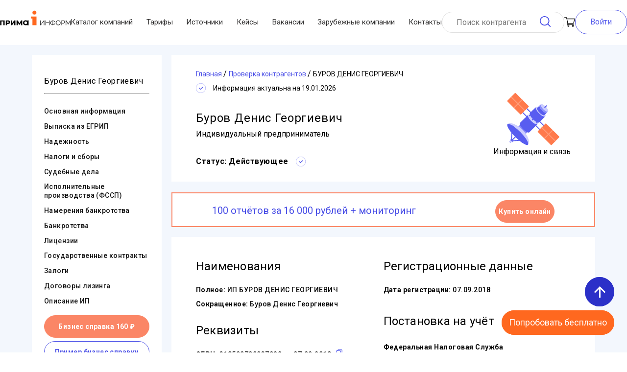

--- FILE ---
content_type: text/html; charset=utf-8
request_url: https://www.prima-inform.ru/cat/cc/burov-denis-georgievich-318500700037022-504216990190
body_size: 30076
content:
<!doctype html>
<html data-n-head-ssr>
  <head >
    <title>ИП БУРОВ ДЕНИС ГЕОРГИЕВИЧ - ОБЛАСТЬ МОСКОВСКАЯ, ГОРОД СЕРГИЕВ ПОСАД (ИНН 504216990190), ИП с ОГРНИП 318500700037022</title><meta data-n-head="ssr" charset="utf-8"><meta data-n-head="ssr" name="viewport" content="width=device-width, initial-scale=0.7, user-scalable=no"><meta data-n-head="ssr" name="yandex-verification" content="595d0a70cbfdfc4a"><meta data-n-head="ssr" name="yandex-verification" content="646dde30fe6c5cf3"><meta data-n-head="ssr" name="google-site-verification" content="956szdkmbOPcqvVObYntNNb_e5djy_6QsNB4nVWUf2w"><meta data-n-head="ssr" name="MobileOptimized" content="width"><meta data-n-head="ssr" name="apple-mobile-web-app-capable" content="yes"><meta data-n-head="ssr" property="og:type" data-hid="og:type" content="website"><meta data-n-head="ssr" property="og:url" data-hid="og:url" content="https://www.prima-inform.ru/"><meta data-n-head="ssr" property="og:site_name" data-hid="og:site_name" content="Prima-Inform"><meta data-n-head="ssr" property="og:title" data-hid="og:title" content="Проверка контрагентов Прима-Информ"><meta data-n-head="ssr" data-hid="og:image" property="og:image" content="https://www.prima-inform.ru/_nuxt/img/logo.9c5eff3.jpg"><meta data-n-head="ssr" data-hid="description" name="description" content="ИП БУРОВ ДЕНИС ГЕОРГИЕВИЧ с ОГРНИП 318500700037022 в ОБЛАСТЬ МОСКОВСКАЯ, ГОРОД СЕРГИЕВ ПОСАД - реквизиты, адрес, телефон, виды деятельности ИП БУРОВ ДЕНИС ГЕОРГИЕВИЧ с ИНН 504216990190."><meta data-n-head="ssr" data-hid="og:description" property="og:description" content="ИП БУРОВ ДЕНИС ГЕОРГИЕВИЧ с ОГРНИП 318500700037022 в ОБЛАСТЬ МОСКОВСКАЯ, ГОРОД СЕРГИЕВ ПОСАД - реквизиты, адрес, телефон, виды деятельности ИП БУРОВ ДЕНИС ГЕОРГИЕВИЧ с ИНН 504216990190."><link data-n-head="ssr" rel="icon" type="image/x-icon" href="/favicon.ico"><link data-n-head="ssr" rel="apple-touch-icon" type="image/x-icon" href="/apple-icon-57x57.png" sizes="57x57"><link data-n-head="ssr" rel="apple-touch-icon" type="image/x-icon" href="/apple-icon-60x60.png" sizes="60x60"><link data-n-head="ssr" rel="apple-touch-icon" type="image/x-icon" href="/apple-icon-72x72.png" sizes="72x72"><link data-n-head="ssr" rel="apple-touch-icon" type="image/x-icon" href="/apple-icon-76x76.png" sizes="76x76"><link data-n-head="ssr" rel="apple-touch-icon" type="image/x-icon" href="/apple-icon-114x114.png" sizes="114x114"><link data-n-head="ssr" rel="apple-touch-icon" type="image/x-icon" href="/apple-icon-120x120.png" sizes="120x120"><link data-n-head="ssr" rel="apple-touch-icon" type="image/x-icon" href="/apple-icon-144x144.png" sizes="144x144"><link data-n-head="ssr" rel="apple-touch-icon" type="image/x-icon" href="/apple-icon-152x152.png" sizes="152x152"><link data-n-head="ssr" rel="apple-touch-icon" type="image/x-icon" href="/apple-icon-180x180.png" sizes="180x180"><link data-n-head="ssr" rel="icon" type="image/png" href="/android-icon-192x192.png" sizes="192x192"><link data-n-head="ssr" rel="icon" type="image/png" href="/favicon-32x32.png" sizes="32x32"><link data-n-head="ssr" rel="icon" type="image/png" href="/favicon-96x96.png" sizes="96x96"><link data-n-head="ssr" rel="icon" type="image/png" href="/favicon-16x16.png" sizes="16x16"><link data-n-head="ssr" rel="stylesheet" href="https://fonts.googleapis.com/icon?family=Material+Icons"><link data-n-head="ssr" rel="preload" as="style" onload="this.rel=&#x27;stylesheet&#x27;" href="https://fonts.googleapis.com/css2?family=Roboto:ital,wght@0,100..900;1,100..900&amp;display=swap"><link data-n-head="ssr" rel="preconnect" href="https://fonts.googleapis.com"><link data-n-head="ssr" rel="preconnect" href="https://fonts.gstatic.com" crossorigin="anonymous"><link data-n-head="ssr" rel="preconnect" href="https://www.googletagmanager.com"><link data-n-head="ssr" rel="canonical" href="https://www.prima-inform.ru/cat/cc/burov-denis-georgievich-318500700037022-504216990190"><script data-n-head="ssr" type="application/ld+json">{"@context":"http://schema.org","@type":"Corporation","name":"ООО \"ПРИМА-ИНФОРМ\"","legalName":"Общество С Ограниченной Ответственностью \"Прима-Информ\"","address":{"@type":"PostalAddress","addressCountry":"RU","addressLocality":"Moscow","addressRegion":"Moscow","postalCode":"127566","streetAddress":"Ш. Алтуфьевское Д. 48 К. 2"},"logo":"https://www.prima-inform.ru/logo.png","email":"mailto:online@prima-inform.ru","telephone":"+78005555827","url":"https://www.prima-inform.ru/","foundingDate":"2010-04-06","taxID":"7715804387"}</script><script data-n-head="ssr" data-hid="gtm-script">if(!window._gtm_init){window._gtm_init=1;(function(w,n,d,m,e,p){w[d]=(w[d]==1||n[d]=='yes'||n[d]==1||n[m]==1||(w[e]&&w[e][p]&&w[e][p]()))?1:0})(window,navigator,'doNotTrack','msDoNotTrack','external','msTrackingProtectionEnabled');(function(w,d,s,l,x,y){w[x]={};w._gtm_inject=function(i){if(w.doNotTrack||w[x][i])return;w[x][i]=1;w[l]=w[l]||[];w[l].push({'gtm.start':new Date().getTime(),event:'gtm.js'});var f=d.getElementsByTagName(s)[0],j=d.createElement(s);j.async=true;j.src='https://www.googletagmanager.com/gtm.js?id='+i;f.parentNode.insertBefore(j,f);};w[y]('GTM-WCNH3FQ6')})(window,document,'script','dataLayer','_gtm_ids','_gtm_inject')}</script><style data-vue-ssr-id="4f857918:0 1ff4c59c:0 7e56e4e3:0 56b15182:0 b39c62ca:0 6cf8f3f4:0 737e6e7e:0 ed1247dc:0 f582d338:0 4b65d68b:0 183ab374:0 23258050:0 55bebfb0:0 b9fc7038:0 5ec9e21a:0 594569ba:0">/*! normalize.css v8.0.1 | MIT License | github.com/necolas/normalize.css */html{line-height:1.15;-webkit-text-size-adjust:100%}body{margin:0}main{display:block}h1{font-size:2em;margin:.67em 0}hr{box-sizing:content-box;height:0;overflow:visible}pre{font-family:monospace,monospace;font-size:1em}a{background-color:transparent}abbr[title]{border-bottom:none;text-decoration:underline;-webkit-text-decoration:underline dotted;text-decoration:underline dotted}b,strong{font-weight:bolder}code,kbd,samp{font-family:monospace,monospace;font-size:1em}small{font-size:80%}sub,sup{font-size:75%;line-height:0;position:relative;vertical-align:baseline}sub{bottom:-.25em}sup{top:-.5em}img{border-style:none}button,input,optgroup,select,textarea{font-family:inherit;font-size:100%;line-height:1.15;margin:0}button,input{overflow:visible}button,select{text-transform:none}[type=button],[type=reset],[type=submit],button{-webkit-appearance:button}[type=button]::-moz-focus-inner,[type=reset]::-moz-focus-inner,[type=submit]::-moz-focus-inner,button::-moz-focus-inner{border-style:none;padding:0}[type=button]:-moz-focusring,[type=reset]:-moz-focusring,[type=submit]:-moz-focusring,button:-moz-focusring{outline:1px dotted ButtonText}fieldset{padding:.35em .75em .625em}legend{box-sizing:border-box;color:inherit;display:table;max-width:100%;padding:0;white-space:normal}progress{vertical-align:baseline}textarea{overflow:auto}[type=checkbox],[type=radio]{box-sizing:border-box;padding:0}[type=number]::-webkit-inner-spin-button,[type=number]::-webkit-outer-spin-button{height:auto}[type=search]{-webkit-appearance:textfield;outline-offset:-2px}[type=search]::-webkit-search-decoration{-webkit-appearance:none}::-webkit-file-upload-button{-webkit-appearance:button;font:inherit}details{display:block}summary{display:list-item}[hidden],template{display:none}
.v-select{position:relative;font-family:inherit}.v-select,.v-select *{box-sizing:border-box}@keyframes vSelectSpinner{0%{transform:rotate(0deg)}to{transform:rotate(1turn)}}.vs__fade-enter-active,.vs__fade-leave-active{pointer-events:none;transition:opacity .15s cubic-bezier(1,.5,.8,1)}.vs__fade-enter,.vs__fade-leave-to{opacity:0}.vs--disabled .vs__clear,.vs--disabled .vs__dropdown-toggle,.vs--disabled .vs__open-indicator,.vs--disabled .vs__search,.vs--disabled .vs__selected{cursor:not-allowed;background-color:#f8f8f8}.v-select[dir=rtl] .vs__actions{padding:0 3px 0 6px}.v-select[dir=rtl] .vs__clear{margin-left:6px;margin-right:0}.v-select[dir=rtl] .vs__deselect{margin-left:0;margin-right:2px}.v-select[dir=rtl] .vs__dropdown-menu{text-align:right}.vs__dropdown-toggle{-webkit-appearance:none;-moz-appearance:none;appearance:none;display:flex;padding:0 0 4px;background:none;border:1px solid rgba(60,60,60,.26);border-radius:4px;white-space:normal}.vs__selected-options{display:flex;flex-basis:100%;flex-grow:1;flex-wrap:wrap;padding:0 2px;position:relative}.vs__actions{display:flex;align-items:center;padding:4px 6px 0 3px}.vs--searchable .vs__dropdown-toggle{cursor:text}.vs--unsearchable .vs__dropdown-toggle{cursor:pointer}.vs--open .vs__dropdown-toggle{border-bottom-color:transparent;border-bottom-left-radius:0;border-bottom-right-radius:0}.vs__open-indicator{fill:rgba(60,60,60,.5);transform:scale(1);transition:transform .15s cubic-bezier(1,-.115,.975,.855);transition-timing-function:cubic-bezier(1,-.115,.975,.855)}.vs--open .vs__open-indicator{transform:rotate(180deg) scale(1)}.vs--loading .vs__open-indicator{opacity:0}.vs__clear{fill:rgba(60,60,60,.5);padding:0;border:0;background-color:transparent;cursor:pointer;margin-right:8px}.vs__dropdown-menu{display:block;box-sizing:border-box;position:absolute;top:calc(100% - 1px);left:0;z-index:1000;padding:5px 0;margin:0;width:100%;max-height:350px;min-width:160px;overflow-y:auto;box-shadow:0 3px 6px 0 rgba(0,0,0,.15);border:1px solid rgba(60,60,60,.26);border-top-style:none;border-radius:0 0 4px 4px;text-align:left;list-style:none;background:#fff}.vs__no-options{text-align:center}.vs__dropdown-option{line-height:1.42857143;display:block;padding:3px 20px;clear:both;color:#333;white-space:nowrap;cursor:pointer}.vs__dropdown-option--highlight{background:#5897fb;color:#fff}.vs__dropdown-option--disabled{background:inherit;color:rgba(60,60,60,.5);cursor:inherit}.vs__selected{display:flex;align-items:center;background-color:#f0f0f0;border:1px solid rgba(60,60,60,.26);border-radius:4px;color:#333;line-height:1.4;margin:4px 2px 0;padding:0 .25em;z-index:0}.vs__deselect{display:inline-flex;-webkit-appearance:none;-moz-appearance:none;appearance:none;margin-left:4px;padding:0;border:0;cursor:pointer;background:none;fill:rgba(60,60,60,.5);text-shadow:0 1px 0 #fff}.vs--single .vs__selected{background-color:transparent;border-color:transparent}.vs--single.vs--open .vs__selected{position:absolute;opacity:.4}.vs--single.vs--searching .vs__selected{display:none}.vs__search::-webkit-search-cancel-button{display:none}.vs__search::-ms-clear,.vs__search::-webkit-search-decoration,.vs__search::-webkit-search-results-button,.vs__search::-webkit-search-results-decoration{display:none}.vs__search,.vs__search:focus{-webkit-appearance:none;-moz-appearance:none;appearance:none;line-height:1.4;font-size:1em;border:1px solid transparent;border-left:none;outline:none;margin:4px 0 0;padding:0 7px;background:none;box-shadow:none;width:0;max-width:100%;flex-grow:1;z-index:1}.vs__search::-moz-placeholder{color:inherit}.vs__search::placeholder{color:inherit}.vs--unsearchable .vs__search{opacity:1}.vs--unsearchable:not(.vs--disabled) .vs__search:hover{cursor:pointer}.vs--single.vs--searching:not(.vs--open):not(.vs--loading) .vs__search{opacity:.2}.vs__spinner{align-self:center;opacity:0;font-size:5px;text-indent:-9999em;overflow:hidden;border:.9em solid hsla(0,0%,39.2%,.1);border-left-color:rgba(60,60,60,.45);transform:translateZ(0);animation:vSelectSpinner 1.1s linear infinite;transition:opacity .1s}.vs__spinner,.vs__spinner:after{border-radius:50%;width:5em;height:5em}.vs--loading .vs__spinner{opacity:1}
.nuxt-progress{position:fixed;top:0;left:0;right:0;height:2px;width:0;opacity:1;transition:width .1s,opacity .4s;background-color:#441414;z-index:999999}.nuxt-progress.nuxt-progress-notransition{transition:none}.nuxt-progress-failed{background-color:red}
.pi-wrap{min-height:1143px;display:flex;flex-direction:column;justify-content:space-between}main{transition:all .5s ease}*,:after,:before{box-sizing:border-box;margin:0}.filler{display:block;height:92px}@media (max-width:1200px){.filler{height:175px}}
.searchCart-enter-active[data-v-c2cbc60a],.searchCart-leave-active[data-v-c2cbc60a]{transition:opacity .5s}.searchCart-enter[data-v-c2cbc60a],.searchCart-leave-active[data-v-c2cbc60a]{opacity:0}.searchCart-leave-active[data-v-c2cbc60a]{display:none}.wrap[data-v-c2cbc60a]{max-width:1200px;min-width:320px;margin:0 auto;width:1200px}@media (max-width:1200px){.wrap[data-v-c2cbc60a]{width:auto}}a[data-v-c2cbc60a]{text-decoration:none}html[data-v-c2cbc60a]{scroll-behavior:smooth}.submit_button[data-v-c2cbc60a]{border:1px solid #fb8666;line-height:20px;font-weight:600;padding:20px 30px;color:#fff;background:#fb8666;border-radius:41px;outline:none;cursor:pointer;transition:all .25s ease}.submit_button[data-v-c2cbc60a]:hover{color:#fb8666;background:#fff}@media (max-width:767px){.submit_button[data-v-c2cbc60a]{padding:10px 20px}}body[data-v-c2cbc60a]{font-family:"Roboto",sans-serif}.flex-container[data-v-c2cbc60a]{display:flex;flex-direction:column}.text-center[data-v-c2cbc60a]{text-align:center}.button[data-v-c2cbc60a]{cursor:pointer;position:fixed;right:2vw;bottom:5vh;height:60px;width:60px;border-radius:50%;background:#2b30c8;color:#fff;display:flex;align-items:center;justify-content:center;-webkit-user-select:none;-moz-user-select:none;user-select:none;z-index:999999}@media (min-width:1100px){.button[data-v-c2cbc60a]{right:2vw;bottom:13vh}}@media (max-height:700px){.button[data-v-c2cbc60a]{right:2vw;bottom:18vh}}@media (max-height:400px){.button[data-v-c2cbc60a]{right:2vw;bottom:25vh}}.button span[data-v-c2cbc60a]{font-size:35px}.button[data-v-c2cbc60a]:hover{background-color:#3740a5}.button .fade-enter-active[data-v-c2cbc60a],.button .fade-leave-active[data-v-c2cbc60a]{transition:all .5s ease}.button .fade-enter[data-v-c2cbc60a],.button .fade-leave-to[data-v-c2cbc60a]{opacity:0;transform:translateX(50px)}
.searchCart-enter-active[data-v-3706e4fd],.searchCart-leave-active[data-v-3706e4fd]{transition:opacity .5s}.searchCart-enter[data-v-3706e4fd],.searchCart-leave-active[data-v-3706e4fd]{opacity:0}.searchCart-leave-active[data-v-3706e4fd]{display:none}.wrap[data-v-3706e4fd]{max-width:1200px;min-width:320px;margin:0 auto;width:1200px}@media (max-width:1200px){.wrap[data-v-3706e4fd]{width:auto}}a[data-v-3706e4fd]{text-decoration:none}html[data-v-3706e4fd]{scroll-behavior:smooth}.submit_button[data-v-3706e4fd]{border:1px solid #fb8666;line-height:20px;font-weight:600;padding:20px 30px;color:#fff;background:#fb8666;border-radius:41px;outline:none;cursor:pointer;transition:all .25s ease}.submit_button[data-v-3706e4fd]:hover{color:#fb8666;background:#fff}@media (max-width:767px){.submit_button[data-v-3706e4fd]{padding:10px 20px}}body[data-v-3706e4fd]{font-family:"Roboto",sans-serif}.flex-container[data-v-3706e4fd]{display:flex;flex-direction:column}.text-center[data-v-3706e4fd]{text-align:center}.button[data-v-3706e4fd]{cursor:pointer;position:fixed;right:2vw;bottom:13vh;height:60px;width:60px;border-radius:50px;background:#ff681f;color:#fff;display:flex;align-items:center;justify-content:center;z-index:999999}@media (min-width:1100px){.button[data-v-3706e4fd]{right:2vw;bottom:5vh;height:auto;width:auto;border-radius:30px}}@media (max-height:700px){.button[data-v-3706e4fd]{right:2vw;bottom:5vh}}.button span[data-v-3706e4fd]{font-size:35px}@media (min-width:1100px){.button span[data-v-3706e4fd]{font-size:18px;padding:15px}}.button[data-v-3706e4fd]:hover{background-color:#fc8950}.button .fade-enter-active[data-v-3706e4fd],.button .fade-leave-active[data-v-3706e4fd]{transition:all .5s ease}.button .fade-enter[data-v-3706e4fd],.button .fade-leave-to[data-v-3706e4fd]{opacity:0;transform:translateX(50px)}
.searchCart-enter-active,.searchCart-leave-active{transition:opacity .5s}.searchCart-enter,.searchCart-leave-active{opacity:0}.searchCart-leave-active{display:none}.wrap{max-width:1200px;min-width:320px;margin:0 auto;width:1200px}@media (max-width:1200px){.wrap{width:auto}}a{text-decoration:none}html{scroll-behavior:smooth}.submit_button{border:1px solid #fb8666;line-height:20px;font-weight:600;padding:20px 30px;color:#fff;background:#fb8666;border-radius:41px;outline:none;cursor:pointer;transition:all .25s ease}.submit_button:hover{color:#fb8666;background:#fff}@media (max-width:767px){.submit_button{padding:10px 20px}}body{font-family:"Roboto",sans-serif}.flex-container{display:flex;flex-direction:column}.text-center{text-align:center}@keyframes box{0%{top:-200px}to{top:0}}@keyframes unbox{0%{top:-200px}to{top:0}}.nuxt-link-active{color:#585df0}.nuxt-link-active,.nuxt-link-exact-active{text-decoration:underline}.header{display:flex;align-items:center;justify-content:space-between;height:auto;padding:20px 0;box-sizing:border-box;max-width:1300px;min-width:320px;margin:0 auto;width:100%;grid-gap:15px;gap:15px}.header .header__nav{flex-grow:1}@media (max-width:1200px){.header{display:none}}.header *{transition:all .75s ease}@media (max-width:1200px){.header-visible{display:none}}.header-wrap{width:100%;margin:0 auto;position:fixed;background-color:#fff;z-index:2}.header-wrap.fixed{width:100%;z-index:999}.header-wrap.fixed .header__mobile-menu{display:none}.header-wrap.fixed .header__logo{margin-right:30px;display:none}.header-wrap.fixed .header-login-button{display:none}@media (max-width:1200px){.header-wrap.fixed .header_cart{position:fixed;top:2.5%;left:90%}}.header-wrap.fixed .header__nav{transform:scale(0);max-width:0}.header-wrap.fixed .header_search_form{width:85%;margin-right:30px}.header-wrap.fixed .header_search_form input{width:100%}.header-wrap.fixed .header_cart{margin-right:30px}.header__logo{width:9rem;transform:translateY(-10px)}.header_cart{position:relative}.header_cart,.header_cart p{display:flex;justify-content:center;align-items:center}.header_cart p{margin-left:5px;width:20px;height:20px;background-color:#eb7251;border-radius:10px;position:absolute;left:10px;top:-10px;font-size:12px;color:#fff}.header_search_form{height:43px;display:flex;align-items:center;border:1px solid #dfdfdf;box-sizing:border-box;border-radius:66px;padding:10px 27px;width:250px}.search_form__input{border:none;height:25px;margin-right:3px;outline:none;width:100%}.search_form__input:active,.search_form__input:focus{border-bottom:1px solid #fb8666}.search_form__button{background-image:url(/_nuxt/9b0c82ab4e26ba8d5e89e4014fc9b299.svg);background-repeat:no-repeat;background-size:contain;width:25px;height:25px;border-radius:4px;margin:0;padding:0;border:none;cursor:pointer}.header__login,.search_form__button{background-color:#fff;box-sizing:border-box;outline:none}.header__login{color:#565cec;border:1px solid #474ce6;border-radius:35px;padding:15px 30px}.header__login:focus,.header__login:hover{transition:all .3s;background-color:#e1e1e1;color:#3b3737;border-color:#e1e1e1;cursor:pointer}.header-login-button{background-color:#fff;box-sizing:border-box;background-size:contain;width:25px;height:25px;border-radius:4px;margin:0 20px 0 0;padding:0;outline:none;border:none;cursor:pointer}.nav_list{display:flex;padding:0;margin:0;list-style:none;justify-content:space-between;width:100%}.nav_item{font-size:15px;color:#2d2c2c;transition:all .5s ease-out;display:flex;align-items:center}.nav_item:hover{color:#585df0;text-decoration:underline}#toggle{position:absolute;left:-100%;top:-100%}#toggle:checked~.toggle-container .button-toggle{box-shadow:0 0 0 550px rgba(0,0,0,.1),inset 0 0 0 20px rgba(0,0,0,.1)}#toggle:checked~.toggle-container .button-toggle:hover{box-shadow:0 0 0 550px rgba(0,0,0,.1),inset 0 0 0 20px rgba(0,0,0,.1),0 0 0 8px rgba(0,0,0,.1),inset 0 0 0 20px rgba(0,0,0,.1)}#toggle:checked~.toggle-container .button-toggle:before{transform:translateY(-50%) rotate(45deg) scale(1)}#toggle:checked~.toggle-container .button-toggle:after{transform:translateY(-50%) rotate(-45deg) scale(1)}#toggle:checked~.nav{margin-bottom:100px;pointer-events:auto;transform:translate(50px,50px)}#toggle:checked~.nav .nav-item{color:#585df0;letter-spacing:0;height:40px;line-height:40px;margin-top:0;opacity:1;transform:scaleY(1);transition:.5s,opacity .1s}#toggle:checked~.nav .nav-item:first-child,#toggle:checked~.nav .nav-item:first-child:before{transition-delay:.25s}#toggle:checked~.nav .nav-item:nth-child(2),#toggle:checked~.nav .nav-item:nth-child(2):before{transition-delay:.2s}#toggle:checked~.nav .nav-item:nth-child(3),#toggle:checked~.nav .nav-item:nth-child(3):before{transition-delay:.15s}#toggle:checked~.nav .nav-item:nth-child(4),#toggle:checked~.nav .nav-item:nth-child(4):before{transition-delay:.1s}#toggle:checked~.nav .nav-item:nth-child(5),#toggle:checked~.nav .nav-item:nth-child(5):before{transition-delay:.05s}#toggle:checked~.nav .nav-item:nth-child(6),#toggle:checked~.nav .nav-item:nth-child(6):before{transition-delay:0s}#toggle:checked~.nav .nav-item:before{opacity:0}#toggle:checked~.dummy-content{padding-top:30px}#toggle:checked~.dummy-content:before{background-color:rgba(0,0,0,.3)}.button-toggle{position:absolute;display:inline-block;width:28px;height:40px;margin:25px;background-color:transparent;border:none;cursor:pointer;border-radius:100%;transition:.6s}.button-toggle:hover{box-shadow:0 0 0 8px rgba(0,0,0,.1),inset 0 0 0 20px rgba(0,0,0,.1)}.button-toggle:after,.button-toggle:before{position:absolute;content:"";top:50%;left:0;width:100%;height:2px;background-color:#585df0;border-radius:5px;transition:.5s}.button-toggle:before{transform:translateY(-50%) rotate(45deg) scale(0)}.button-toggle:after{transform:translateY(-50%) rotate(-45deg) scale(0)}.nav{margin:25px 25px 20px;pointer-events:none;transition:.5s}.nav,.nav-item{display:inline-block}.nav-item{position:relative;float:left;clear:both;color:transparent;font-size:14px;letter-spacing:-6.2px;height:7px;line-height:7px;text-transform:uppercase;white-space:nowrap;transform:scaleY(.2);transition:.5s,opacity 1s}.nav-item:first-child,.nav-item:first-child:before{transition-delay:0s}.nav-item:nth-child(2),.nav-item:nth-child(2):before{transition-delay:.05s}.nav-item:nth-child(3),.nav-item:nth-child(3):before{transition-delay:.1s}.nav-item:nth-child(4),.nav-item:nth-child(4):before{transition-delay:.15s}.nav-item:nth-child(5),.nav-item:nth-child(5):before{transition-delay:.2s}.nav-item:nth-child(6),.nav-item:nth-child(6):before{transition-delay:.25s}.nav-item:first-child{letter-spacing:-8px}.nav-item:nth-child(2){letter-spacing:-7px}.nav-item:nth-child(n+4){letter-spacing:-8px;margin-top:-7px;opacity:0}.nav-item:before{position:absolute;content:"";top:50%;left:0;width:100%;height:2px;background-color:#585df0;transform:translateY(-50%) scaleY(5);transition:.5s}.dummy-content{position:relative;text-align:center;transition:.5s}.dummy-content:before{position:absolute;content:"";top:0;left:0;width:100%;height:100%;background-color:transparent;z-index:1001;transition:.5s}.text{margin:15px 0 30px}.text span{display:inline-block;height:10px;margin:0 5px;background-color:#585df0;border-radius:5px}.text span:first-child{width:50px}.text span:last-child{width:80px}.header__mobile{display:flex;justify-content:space-between;align-items:center;z-index:100000}.header__mobile-wrap{display:none}@media (max-width:1200px){.header__mobile-wrap{display:block;background-color:#fff;transition:all 1s ease;max-width:1200px;margin:0 auto;position:fixed;width:100%}}.header__mobile-wrap.fixed{z-index:999}.header__mobile .nav-item{display:flex;align-items:center}.header__mobile .header__logo{transform:none;margin-right:30px}.header_search_form-mobile,.header_search_form-mobile .search_form__input{width:100%}
.wrap{max-width:1200px;min-width:320px;margin:0 auto;width:1200px}@media (max-width:1200px){.wrap{width:auto}}a{text-decoration:none}html{scroll-behavior:smooth}.submit_button{border:1px solid #fb8666;line-height:20px;font-weight:600;padding:20px 30px;color:#fff;background:#fb8666;border-radius:41px;outline:none;cursor:pointer;transition:all .25s ease}.submit_button:hover{color:#fb8666;background:#fff}@media (max-width:767px){.submit_button{padding:10px 20px}}body{font-family:"Roboto",sans-serif}.flex-container{display:flex;flex-direction:column}.text-center{text-align:center}.searchCart-enter-active,.searchCart-leave-active{transition:opacity .5s}.searchCart-enter,.searchCart-leave-active{opacity:0}.searchCart-leave-active{display:none}#login_wrapper{z-index:4;background-color:hsla(0,0%,91%,.8);position:fixed;top:0;left:0;width:100vw;height:100vh}.login__window{background-color:#fff;border:1px solid #add8e6;border-radius:2em;padding:3em 2em 1em;width:auto;z-index:5;position:absolute;top:30%;left:50%;transform:translateX(-50%)}.login__form,.login__window{flex-direction:column;display:flex}.login__form{align-items:center}.login_links{margin-top:1em;display:flex;flex-direction:column;text-align:center}.login_link{font-size:14px;padding:1em 0}.login_link:hover{text-decoration:underline}.login_form__close{position:absolute;top:14px;right:10px;border:none;background-color:#fff;transition:all .1s}.login_form__close:hover{transform:scale(1.1)}.login_form__close:after{content:url(/_nuxt/b35292b97d430d1810fa9e4b5e1b4f67.svg)}.login_form__label{position:absolute;z-index:1;background-color:#fff;top:-7px;transform:translateX(26px);padding:0 3px}.login_form__input{position:relative;border-radius:2em;padding:8px 1em;border:2px solid #add8e6;outline:none}.login_form__input:active,.login_form__input:focus{border-color:#565cec;border-width:2px}.login_form__submit{font-size:1em;line-height:40px;background-color:#474ce6;color:#fff;padding:0 2em;border-radius:2em;border:none;outline:none;transition:all .2s}.login_form__submit:focus,.login_form__submit:hover{background-color:#e1e1e1;cursor:pointer;color:#020202}.card__page{display:flex;background-color:#f3f7fd;padding:20px 40px 50px}.fake_card_navigation{margin-right:1em;display:none}.navigation__list{list-style:none;padding:0}.navigation_list__item{padding:.4em 0}.navigation_item__link{font-size:14px;font-weight:500;letter-spacing:.03em;color:#121212;transition:color .1s}.navigation_item__link:hover{color:#565cec;text-decoration:underline}.card_navigation__banner{display:flex;flex-wrap:wrap;flex-direction:column;text-align:center;padding-top:0}.banner__button{line-height:42px;border-radius:36px;font-size:14px;letter-spacing:.03em;font-weight:700;box-sizing:border-box;border:none}.banner__price{color:#474ce6;font-size:21px}.banner__price>strong{padding:0 .3em;font-size:24px;font-weight:700}.buy_button{color:#fff;background-color:#fb8666;margin:1em 0 .5em;border:1px solid #fb8666;cursor:pointer;transition:all .15s ease}.buy_button:hover{background-color:#fff;color:#fb8666}.buy_button:active{color:#fff;background-color:#fb8666}.report_example{color:#474ce6;border:1px solid #474ce6;background-color:#fff;cursor:pointer}.report_example:hover{background-color:#474ce6;color:#fff}.content_block{margin-bottom:1.4em;background-color:#fff;box-sizing:border-box;padding:30px 50px}.base_content{background-color:#fff;display:flex;align-items:center;justify-content:space-between}.base_content_status{position:absolute;right:1.7em;top:2em;font-size:.6em;background-color:#dcdcdc;border-radius:12px;padding:2px 4px}.base_content_status_icon{position:absolute;right:2em;top:2.7em}.basic_content_status{font-style:normal;font-weight:700;font-size:14px;line-height:142.19%;letter-spacing:.035em;color:#000}.basic_content_status_icon{margin:0 15px}.green_status{background-color:#1dc689}.red_status{background-color:#d84b54}.basic_image{width:150px;margin-right:40px}.base_heading{font-weight:300;letter-spacing:.03em;padding-right:3.2em;padding-top:1em}.base_heading,.card__banner{font-size:24px;text-align:center}.card__banner{font-weight:200;line-height:5em;justify-content:center}#basicContent{position:relative;z-index:0}.basic_content{display:flex;flex-wrap:wrap;justify-content:space-between}.basic_content__item{margin:1em 0}.basic_item_title{color:#074177;font-size:16px;font-weight:400;margin-bottom:.2em;display:inline-block}.basic_item_container{border-top:1px solid #ff7a4c;padding:.5em 0}.basic_item_container__subtitle{line-height:2em;font-size:14px}.basic_item_container__text{font-size:14px}.basic_item_container__note{color:#757474}.affilation_link{display:inline-block;float:right;color:#0daa0d;text-decoration:underline}.basic_container_summary{font-size:3em;padding:.5em .6em;color:#0daa0d}.catalog_item{display:flex;flex-direction:column}.bottom_buttons,.catalog_item{justify-content:center;align-items:center}.bottom_buttons{display:none;position:fixed;top:88%;left:0;padding-top:1.5em;width:100%;height:150px;background-color:#fff;border-top:1px solid #cbcdff}@media (max-width:1200px){.bottom_buttons_active{display:flex;z-index:100}}.close_mobile_button{position:absolute;top:10px;left:90%;width:30px;height:30px;font-size:20px;font-weight:700;line-height:25px;color:#000;text-shadow:0 1px 0 #fff;opacity:.2;outline:none;border:none;background-color:transparent;cursor:pointer;transition:all .25s ease}.close_mobile_button:hover{opacity:.8}.buy_mobile_button{width:30%;min-height:70px;line-height:25px;color:#fff;background-color:#fb8666;margin-left:1em;margin-bottom:2em;border:1px solid #fb8666;border-radius:36px;cursor:pointer;transition:all .15s ease}.buy_mobile_button:hover{background-color:#fff;color:#fb8666}.example_mobile_button{display:block;width:30%;min-height:70px;line-height:25px;padding:9px;margin-bottom:2em;color:#474ce6;text-align:center;border:1px solid #474ce6;border-radius:36px;background-color:#fff;cursor:pointer}.example_mobile_button:hover{background-color:#474ce6;color:#fff}#sticky_header{position:fixed;width:100vw;max-width:100vw;background-color:#fff;top:0;height:66px;box-sizing:border-box;padding:.5em;z-index:2}#sticky_header>form>.header_search_form{margin:0 auto;width:600px}#sticky_header>form>.header_search_form>.search_form__input{flex-grow:1}@media screen and (max-width:600px){.card__page{padding:1.2rem}.card__navigation{display:none}.card__content{margin-bottom:30px}.content_block{align-items:center}.base_image{margin:0 auto}.base_heading{font-size:22px;padding-right:0}.base_content_status{font-size:.8rem}.base_content_status,.base_content_status_icon{position:relative;margin:1em 0;right:unset;top:unset}.basic_item_container{flex-direction:column;border-top:none}.basic_content__item{width:90%}.basic_item_title{width:100%;border-radius:1rem;background-color:#dedede;color:#585df0;padding:.3rem 0}.documents_block>.footer_item_right>.footer_item_right__link{word-break:break-word}}.egrul__btn{position:relative;z-index:2;display:block!important}.wrapper-map{background-color:#ccc;height:280px;width:80%;position:relative;margin:50px auto}.basic_content{margin-bottom:1.4em;background-color:#fff;box-sizing:border-box;padding:30px 50px}.basic_content__same-companies-list{list-style-type:none;padding:0}.basic_content__center{flex-wrap:wrap}.basic_content__center,.basic_content__top{display:flex;justify-content:space-between;width:100%}.basic_content__table{margin-top:30px}.basic_content__table th{padding:0 5px 15px;font-style:normal;font-weight:400;font-size:14px;line-height:145.69%;text-align:center;letter-spacing:.01em;color:#000}.basic_content__table table{width:100%;border-collapse:collapse;border-spacing:10px}.basic_content__table table .blank{height:5px;border:none}.basic_content__table table .blank td{background-color:#f3f7fd;border:none;padding:5px}.basic_content__table table th{padding:15px;font-style:normal;font-weight:400;font-size:14px;line-height:145.69%;text-align:center;letter-spacing:.01em;color:#000;border:1px solid #cbcdff;cursor:pointer}.basic_content__table table th.link{text-align:left}.basic_content__table tbody tr{border:1px solid #cbcdff}.basic_content__table tbody td{font-style:normal;font-weight:500;font-size:14px;line-height:15px;letter-spacing:.01em;color:#000;text-align:center;padding:10px;border:1px solid #cbcdff}.basic_content__table tbody td.link{text-align:left}.basic_content__table tbody td.sum{white-space:nowrap}.basic_content__table tbody td.buy{background-color:#4f54eb}.basic_content__table tbody td.buy#deleteFormCart{position:relative;background-color:#eb7251;cursor:pointer}.basic_content__table tbody td.buy#deleteFormCart:before{display:block;content:"";width:2px;height:39px;background-color:#fff;position:absolute;top:calc(50% - 19px);left:50%;transform:rotate(35deg);z-index:1}.basic_content__table tbody td.buy#deleteFormCart:after{display:block;content:"";width:40px;height:40px;background-color:transparent;border:2px solid #fff;border-radius:50px;position:absolute;top:calc(50% - 20px);left:calc(50% - 20px);z-index:2}.basic_content__title{font-style:normal;font-weight:400;font-size:24px;line-height:28px;letter-spacing:.01em;color:#000;margin-bottom:25px}.basic_content__copyToClipboard{width:15px!important;display:inline-block;margin-left:5px;cursor:pointer;position:relative}.basic_content__copyToClipboard:hover{opacity:.8}.basic_content__text{font-style:normal;font-weight:500;font-size:14px;line-height:142.19%;letter-spacing:.035em;color:#000;margin-bottom:10px;position:relative;z-index:2}.basic_content__text p{margin-bottom:4px}.basic_content__text-bold{font-weight:700;margin-bottom:0}.basic_content__capitalise,.basic_content__text-ip{text-transform:capitalize}.basic_content__item{width:90%;max-width:90%}.basic_content__item-full{max-height:10000px}.basic_content__item-button{align-items:flex-end;justify-content:center;display:flex}.basic_content__item-button button{background:none;border:none;outline:none;color:#585df0;cursor:pointer}.basic_content__buy_button{display:none;height:-moz-fit-content;height:fit-content;font-style:normal;font-weight:700;font-size:14px;line-height:16px;text-align:center;letter-spacing:.035em;color:#fff;border-radius:36px;background:#4f54eb;border:1px solid #4f54eb;padding:15px;cursor:pointer;transition:all .15s ease}.basic_content__buy_button:hover{color:#4f54eb;background-color:#fff}.basic_content__buy_button:active{background-color:#fff}@media (max-width:1200px){.basic_content__buy_button{display:block;width:100%}}.invisible-data{cursor:pointer;height:1em;border:none;background:radial-gradient(circle,#4f54eb .09em,transparent .117em) 0 0,radial-gradient(circle,#4f54eb .09em,transparent .117em) .3em .3em;background-size:.6em .6em;background-color:#fff;background-repeat:repeat;width:30px!important}.statusHead{display:flex;justify-content:flex-start;align-items:center}.statusHead *{font-size:16px}.slide-fade-leave-active{transition:all .75s ease-in-out}.slide-fade-enter-active{transition:all .75s ease-in-out}.slide-fade-enter-active,.slide-fade-enter-from,.slide-fade-leave-to{opacity:0;transform:translateY(20px);max-height:1px}.slide-fade-enter-to{opacity:1!important;transform:translateY(0)!important;max-height:2000px!important}@media (max-width:1200px){.actualDate img{display:none}.base_content *{margin-bottom:10px}.statusHead{justify-content:flex-start}.basic_content__top{flex-direction:column}.basic_content__top *{width:100%;max-width:100%}.basic_content__center{flex-direction:column}.basic_content__center *{width:100%;max-width:100%}.basic_content_status{font-weight:400}.card__content{width:100%!important}.card__finace-main{flex-direction:column;margin-top:30px!important}.card #financeSubtitle{text-align:left}.card .basic_heading{font-size:19px}.card__accountant{margin-bottom:10px;text-align:left}.card__accountant,.card__chart{width:100%!important}.basic_content__item{width:100%;max-width:100%}.content_block_reverse{display:flex;flex-direction:column-reverse;align-items:flex-start;padding:30px 50px}.card__page{padding:20px}.card__shareholders-chartData{flex-direction:column}.card__shareholders-data{width:100%!important}.card__shareholders-chart{width:auto!important;display:flex;align-items:center;justify-content:center}.card__accountant{margin-right:0!important}.card__leadership-affiliations-name{margin-bottom:15px;display:block}.catalog_item{display:none}.catalog_item__image{align-self:end;width:55%;height:70%}.catalog_item__description{text-align:right}}.tooltip.popover{z-index:5}.tooltip.popover .popover-inner{background:#4f54eb;color:#fff;padding:15px;border-radius:5px;box-shadow:0 5px 30px rgba(0,0,0,.1)}.tooltip.popover .popover-arrow{border-color:#4f54eb;z-index:6}.popover-btn{background-color:#eb7251;padding-top:15px;padding-bottom:15px;border-radius:35px;border:none;color:#fff;cursor:pointer;transition:opacity .3s ease}.popover-btn:hover{opacity:.7}@media (max-width:1200px){.table-popover{display:flex;flex-direction:column;align-items:center;grid-gap:5px;gap:5px}.table-popover .popover-btn{padding:15px;width:50%}}.card{display:flex;justify-content:center;flex-direction:column;align-items:center}.card__content{width:865px}.card__navigation{width:265px}.card__navigation-title{font-style:normal;font-weight:400;font-size:16px;line-height:28px;letter-spacing:.035em;color:#000;margin-bottom:10px;word-wrap:break-word}.card__navigation-title-ip{text-transform:capitalize}.card__wrap{width:auto;display:flex}
.searchCart-enter-active,.searchCart-leave-active{transition:opacity .5s}.searchCart-enter,.searchCart-leave-active{opacity:0}.searchCart-leave-active{display:none}body{font-family:"Roboto",sans-serif}.flex-container{display:flex;flex-direction:column}.text-center{text-align:center}.tariff__page,.tariff_heading{display:flex;flex-direction:column}.tariff_heading{width:100%;height:442px;position:relative;align-items:center}.heading_title{color:#fff;font-size:36px;font-weight:500;padding-top:50px}.heading_text{padding-top:1em;color:#fff;font-weight:400;width:350px;text-align:center;letter-spacing:.01em}.heading_image{position:absolute;top:0}.left_heading_image{left:0}.right_heading_image{right:0}.tariff_table{padding:40px;background-color:#f3f7fd;z-index:1}@media (max-width:1200px){.tariff_table{display:none}}.tariff_table__stars{font-family:system-ui,-apple-system,Segoe UI,Roboto,Ubuntu,Cantarell,Noto Sans,sans-serif;font-size:12px;padding-bottom:12px}.tariff_table>table{background-color:#fff;border-radius:8px;width:100%;z-index:2;margin-top:-210px;border-collapse:collapse}.tariff_table>table>thead>tr>th{padding:36px 0}.tariff_table>table>tbody>tr>td{padding:1em 2em}.tariff_table>table>tbody>tr>td:not(:last-of-type),.tariff_table>table>thead>tr>th:not(:last-of-type){border-right:1px solid #94b3ef}.tariff_table>table>tbody>tr>td:not(:first-of-type){text-align:center}.mobile_tariff_heading{font-size:18px;font-style:normal;font-weight:600;letter-spacing:.01em;text-align:center;padding:0 20px 10px;line-height:22px}.mobile_tariff_item{margin:2em 0;box-sizing:border-box;border:1px solid #94b3ef;background-color:#fff;padding:20px 10px;display:flex;flex-direction:column;align-items:center}.mobile_tariff_item__head{text-align:center;padding:.2em 0}.tariff_item_head__name{font-size:24px;letter-spacing:-.02em;padding:.4em 0}.tariff_item_head__estimate{font-family:system-ui,-apple-system,Segoe UI,Roboto,Ubuntu,Cantarell,Noto Sans,sans-serif;font-size:12px;padding-bottom:12px}.tariff_item_head__price{color:#000;font-size:25px;font-weight:600}.tariff_item_head__period{color:#000;font-size:14px;font-weight:400}.mobile_tariff_item__description{padding-top:1.4em;display:flex;flex-direction:column;align-items:center}.mobile_tariff_item__description table{display:flex;justify-content:space-between;font-size:12px;font-weight:300}.mobile_tariff_item__description table>tbody>tr>td:nth-child(2n){text-align:center;width:20%;padding:1em 0}.mobile_tariff_item__description .table__button{margin:1em 0}.table__button{background-color:#474ce6;width:130px;line-height:48px;color:#fff;border:none;border-radius:22px;transition:background-color .2s}.table__button:hover{background-color:#282cb8;cursor:pointer}.tariff_banner{justify-content:center}.demo_text{font-size:18px;font-weight:400}.demo_text,.demo_title{color:#fff;letter-spacing:.01em}.demo_title{font-size:36px;max-width:40%;text-align:center;font-weight:500;padding:.8em 0 1.4em}.demo_button{background-color:#474ce6;color:#fff;line-height:56px;padding:0 1.3em;border:none;border-radius:36px;font-size:18px;font-weight:600}.tariff_demo_button{background-color:#fb8666}.demo_button:hover{background-color:#666bf1;cursor:pointer}.tariff_demo_button:hover{background-color:#eb7251}.left_demo_image{left:0;top:50%;transform:translateY(-50%)}.right_demo_image{right:0}.tariff_result_list{display:flex;flex-wrap:wrap;justify-content:space-between;background-color:#f3f7fd;padding:40px;position:relative}@media (max-width:1200px){.tariff_result_list{flex-direction:column;max-width:600px!important}}.result_list_item{flex-basis:24%;display:flex;margin-top:42px;align-items:flex-start}@media (max-width:1200px){.result_list_item{max-width:400px!important}}.result_list_item>img{margin-right:1.6em;width:1.7em}.result_heading{font-weight:700;font-size:22px;letter-spacing:.01em;flex-basis:100%;text-align:center}@media (max-width:1200px){.result_heading{text-align:center;display:flex;align-items:center;justify-content:center}}.result_image{position:absolute}.tariff_benefits{display:flex;justify-content:space-between;background-color:#f3f7fd;padding:40px 40px 6em}.benefits_item{flex-basis:28%;padding:14px;border-radius:6px;position:relative}.benefits_item__heading{font-size:22px;padding-bottom:20px;letter-spacing:.01em}.benefits_item__number{position:absolute;color:#585df0;font-weight:400;font-size:24px;background-color:#fff;border-radius:50%;right:8px;top:8px;padding:5px}.benefits_item__text{font-size:14px;letter-spacing:.01em;line-height:168%}.tariff_functional{background-color:#f3f7fd;display:flex;flex-direction:column}.functional__heading{text-align:center;font-size:36px;font-style:normal;font-weight:500;letter-spacing:.01em}@media (max-width:767px){.functional__heading{font-size:24px}}.functional__content{display:flex;flex-wrap:wrap;justify-content:center;margin-top:2em;margin-bottom:20px}.functional_content__item{background-color:#fff;border-radius:10px;flex-basis:40%;margin:10px;box-sizing:border-box;padding:24px 40px;display:flex;flex-wrap:wrap}.content_item__icon{margin-right:2em}.content_item__heading{flex-grow:1;font-size:18px;font-style:normal;font-weight:700;line-height:70px;letter-spacing:.01em}.content_item__text{flex-basis:100%;font-size:14px;font-style:normal;font-weight:300;line-height:24px;letter-spacing:.01em;padding-top:.4em}@media screen and (max-width:600px){.tariff_heading{justify-content:center;height:352px}.heading_title{padding-top:0;margin-top:-1.5em}.heading_text{width:80%}.heading_image{width:40%}.left_heading_image{top:auto;bottom:0}.tariff_table{display:none;padding:20px}.tariff_table_mobile{display:block}.tariff_table>table{margin:0}.functional__content{flex-direction:column;padding:0 1em}.tariff_banner{height:400px;align-items:inherit}.demo_text{padding-left:2em}.demo_title{max-width:100%;padding-top:2.2em}.left_demo_image{top:auto;transform:translateY(0);bottom:0}.right_demo_image{top:-20px}.result_list_item{flex-basis:100%}.tariff_benefits{flex-direction:column}}@media (max-width:1200px){.demo-banner-large{display:none}}.demo-banner-small{display:none!important}@media (max-width:1200px){.demo-banner-small{display:block}}.tariff_table-mobile{display:none}@media (max-width:1200px){.tariff_table-mobile{background-color:#f3f7fd;padding:50px 20px;display:flex;flex-direction:column;align-items:center;justify-content:center}}.tariff_table-mobile__content{transition:all .5s ease-in-out;max-height:1000px;width:100%}.tariff_table-mobile__stars{font-size:12px;margin-bottom:5px}.tariff_table-mobile__chevron{padding:10px;border:1px solid #4f54eb;border-radius:20px;transition:all .5s ease;width:30px;height:30px;margin:0}.tariff_table-mobile__chevron.revert{transform:rotate(-180deg)}.tariff_table-mobile__price{font-style:normal;font-weight:700;font-size:25px;line-height:121.19%;text-align:center;letter-spacing:.01em;color:#000;margin-top:10px}.tariff_table-mobile__rub{color:#000;margin-bottom:20px}.tariff_table-mobile__trigger{display:flex;flex-direction:column;align-items:center;cursor:pointer}.tariff_table-mobile__item{display:flex;justify-content:space-between;align-items:center;margin-bottom:10px}.tariff_table-mobile__icon{font-style:normal;font-weight:400;font-size:12px;text-align:center;line-height:14px;width:60px;letter-spacing:.035em;color:#000;max-width:84px;display:flex;align-items:center;justify-content:center}.tariff_table-mobile__button{background-color:#474ce6;color:#fff;padding:15px 30px;outline:none;border:none;border-radius:25px;margin-bottom:20px}.tariff_table-mobile__text{font-style:normal;font-weight:400;font-size:12px;line-height:14px;letter-spacing:.035em;color:#000;max-width:120px}.tariff_table-mobile__list{padding:0;margin-bottom:20px;list-style-type:none;width:100%}.tariff_table-mobile__article{width:330px;background-color:#fff;margin-bottom:30px;display:flex;flex-direction:column;align-items:center;justify-content:center;padding:30px}.tariff_table-mobile__article:nth-child(2) .tariff_table-mobile__heading,.tariff_table-mobile__article:nth-child(2) .tariff_table-mobile__stars,.tariff_table-mobile__article:nth-child(3) .tariff_table-mobile__heading,.tariff_table-mobile__article:nth-child(3) .tariff_table-mobile__stars{color:#4f54eb;text-align:center}.tariff_table-mobile__article:nth-child(4){color:#fca968}.tariff_table-mobile__article:nth-child(5){color:#ff7a4c}.tariff_table-mobile__article:nth-child(5) .tariff_table-mobile__stars{font-size:24px}.tariff_table-mobile__title{font-style:normal;font-weight:700;font-size:18px;line-height:121.19%;text-align:center;letter-spacing:.01em;color:#000;margin-bottom:30px}.tariff_table-mobile .slide-fade-leave-active{transition:all .5s ease-in-out}.tariff_table-mobile .slide-fade-enter-active{transition:all .5s ease-in-out;opacity:0;max-height:1px}.tariff_table-mobile .slide-fade-enter-from,.tariff_table-mobile .slide-fade-leave-to{opacity:0;max-height:1px}.tariff_table-mobile .slide-fade-enter-to{opacity:1!important;transform:translateY(0)!important;max-height:1000px!important}.documentation-links{display:flex;justify-content:center;align-items:center;justify-self:right;max-width:1200px;padding:40px;margin:0 auto}@media (max-width:1200px){.documentation-links{flex-direction:column;text-align:center;grid-gap:10px;gap:10px}}.contract-offer-link{font-size:15px;font-weight:700;margin:0 auto;color:#2d2c2c;text-align:center;transition:color .2s}.contract-offer-link:hover{color:#585df0;text-decoration:underline}.wrap{max-width:1200px;min-width:320px;margin:0 auto;width:1200px}@media (max-width:1200px){.wrap{width:auto}}a{text-decoration:none}html{scroll-behavior:smooth}.submit_button{border:1px solid #fb8666;line-height:20px;font-weight:600;padding:20px 30px;color:#fff;background:#fb8666;border-radius:41px;outline:none;cursor:pointer;transition:all .25s ease}.submit_button:hover{color:#fb8666;background:#fff}@media (max-width:767px){.submit_button{padding:10px 20px}}.main__banner{display:flex;justify-content:center;background-color:#585df0;color:#fff;align-items:center}.main__banner-image{padding-bottom:2em;padding-left:7em}.main__banner-content{color:#fff;max-width:350px}.main__banner-content-heading{font-size:36px;font-weight:600;line-height:42px}.main__banner-content-heading,.main__banner-content-text{font-style:normal;letter-spacing:.01em;margin-bottom:30px}.main__banner-content-text{font-size:16px;font-weight:400;line-height:26px}.main__banner-content-button{border:1px solid #fb8666;font-weight:500;padding:20px 30px;color:#fff;background:#fb8666;border-radius:41px;outline:none;cursor:pointer;transition:all .25s ease}.main__banner-content-button:hover{color:#fb8666;background:#fff}.main__banner-mobile{display:flex;flex-direction:column;align-items:center;padding:30px 45px;background-color:#585df0;color:#fff;text-align:center}.main__banner-mobile .main__banner-content-heading{font-size:24px;line-height:28px}.main__banner-mobile .main__banner-content-text{font-size:16px;line-height:26px}.main__banner-mobile .main__banner-image{padding:0;margin-bottom:20px}.main__banner-mobile .main__banner-image img{width:100%}.tariff_banner-mobile{display:flex;align-items:center;flex-direction:column;justify-content:center;text-align:center;width:100%}.tariff_banner-mobile__img{width:200px}.tariff_banner-mobile__img-right{align-self:flex-end;position:relative}.tariff_banner-mobile__img-left{align-self:flex-start;position:relative}.tariff_banner-mobile__heading{font-weight:500;font-size:36px;line-height:42px;margin-bottom:10px}.tariff_banner-mobile__heading,.tariff_banner-mobile__text{font-style:normal;text-align:center;letter-spacing:.01em;color:#fff}.tariff_banner-mobile__text{font-weight:400;font-size:14px;line-height:163.19%;max-width:280px;margin-bottom:30px}.tariff-header{justify-content:center;background-color:#585df0;color:#fff;align-items:center}.tariff-header-large{display:flex}@media (max-width:1200px){.tariff-header-large{display:none}}.tariff-header-small{display:none}@media (max-width:1200px){.tariff-header-small{display:flex}}.card__subtitle{text-transform:capitalize;margin-bottom:10px;line-height:150%;font-weight:700;font-style:normal;font-size:18px;letter-spacing:.01em;color:#000}.card__finace-main{display:flex;justify-content:space-between;width:100%}.card__accountant{width:200px;margin-right:70px}.card__accountant-table{margin-top:30px}.card__accountant-table table{width:100%;border-collapse:collapse;border-spacing:10px}.card__accountant-table table .blank{height:5px;border:none}.card__accountant-table table .blank td{background-color:#f3f7fd;border:none;padding:5px}.card__accountant-table table th{padding:15px;font-style:normal;font-weight:400;font-size:14px;line-height:145.69%;text-align:center;letter-spacing:.01em;color:#000;border:1px solid #cbcdff;cursor:pointer}.card__accountant-table table th.link{text-align:left}.card__accountant-table tbody tr{border:1px solid #cbcdff}.card__accountant-table tbody td{font-style:normal;font-weight:500;font-size:14px;line-height:15px;letter-spacing:.01em;color:#000;text-align:center;padding:10px;border:1px solid #cbcdff}.card__accountant-table tbody td.link{text-align:left}.card__accountant-table tbody td.sum{white-space:nowrap}.card__accountant-table tbody td.buy{background-color:#4f54eb}.card__accountant-table tbody td.buy#deleteFormCart{position:relative;background-color:#eb7251;cursor:pointer}.card__accountant-table tbody td.buy#deleteFormCart:before{display:block;content:"";width:2px;height:39px;background-color:#fff;position:absolute;top:calc(50% - 19px);left:50%;transform:rotate(35deg);z-index:1}.card__accountant-table tbody td.buy#deleteFormCart:after{display:block;content:"";width:40px;height:40px;background-color:transparent;border:2px solid #fff;border-radius:50px;position:absolute;top:calc(50% - 20px);left:calc(50% - 20px);z-index:2}.card__accountant-table tr.blank td{background:transparent}.card__accountant-oneyear{width:100%;margin-right:0}.card__accountant-button{border:1px solid #474ce6;box-sizing:border-box;border-radius:36px;width:100%;color:#474ce6;background-color:#fff;padding:25px;font-weight:700;line-height:16px;text-align:center;margin-top:30px}.card__accountant-button,.card__accountant-text{font-style:normal;font-size:14px;letter-spacing:.035em}.card__accountant-text{font-weight:lighter;line-height:142.19%;color:#000;margin-bottom:10px}.card__accountant-balance-text{display:flex;flex-direction:row;justify-content:flex-start}.card__accountant-year{font-style:normal;font-weight:700;font-size:14px;line-height:142.19%;letter-spacing:.035em;color:#000;margin-bottom:10px}.card__accountant-balance{margin-top:20px}.card__accountant-subtitle{font-weight:400;font-size:18px;line-height:21px;letter-spacing:.01em;color:#000}.card__chart{width:500px}.card__chart-leadership{width:100%}.card #financeSubtitle{display:flex;align-items:center;justify-content:center}.card #financeSubtitle:before{content:url(/_nuxt/582189ea73f3d4c9042aeed119c2f3aa.svg);display:inline-block;margin-right:30px}.card #leadershipSubtitle,.card #shareholders{display:flex;align-items:center;justify-content:center}.card #leadershipSubtitle:before,.card #shareholders:before{content:url(/_nuxt/b4d7bcae858a4e06598336f37681c28a.svg);display:inline-block;margin-right:30px}.card .finance_content,.card .leadership_content,.card .shareHolders_content{display:flex;align-items:flex-start;flex-direction:column}.card .basic_heading{font-style:normal;font-weight:400;font-size:24px;line-height:28px;letter-spacing:.035em;color:#000;margin:0}.card .basic_heading-ip{text-transform:capitalize}.card .base_status{font-style:normal;font-weight:300;font-size:14px;line-height:142.19%;letter-spacing:.035em;color:#000;margin-top:20px}.card .ecp__block{display:flex;justify-content:space-between;align-items:flex-start}@media (max-width:1200px){.card .ecp__block{flex-direction:column;align-items:stretch}}.card .ecp__block p{max-width:60%}@media (max-width:1200px){.card .ecp__block p{max-width:100%;width:100%;margin-bottom:20px}}.card #buyButton2{display:block!important}.card #descriptionContent{flex-wrap:nowrap}@media (max-width:1200px){.card #descriptionContent{flex-wrap:wrap}}.actualDate{display:flex;flex-direction:row;align-items:center;align-content:center;font-size:14px}.proverkafl_banner{max-width:865px;min-width:320px;margin:0 auto;width:865px}#bannerProverkaFL,#demoTariffBanner{margin-bottom:1.4em;background-color:#fff;box-sizing:border-box}#demoTariffBanner .wrap{max-width:865px;min-width:320px;margin:0 auto;width:865px}#demoTariffBanner .right_demo_image{right:0;max-width:250px}#demoTariffBanner .left_demo_image{left:0;top:50%;transform:translateY(-50%);max-width:250px}#demoTariffBanner .tariff_heading{height:330px}#demoTariffBanner .demo_title{font-size:18px}#demoTariffBanner .demo_button{font-size:16px}.scroll_link{position:relative;border-top:107px solid transparent;margin-top:-107px;-moz-background-clip:padding;-webkit-background-clip:padding-box;background-clip:padding-box}.scroll_link:before{content:"";position:absolute;left:0;right:0}.scroll_link_first-titles{border-top:158px solid transparent;margin-top:-158px}.scroll_link_small{border-top:97px solid transparent;margin-top:-97px}.adress-list-item{margin-bottom:7px}.contacts_total{transition:color .3s ease;text-decoration:underline;cursor:pointer}.contacts_total:hover{color:#474ce6}.breadcrumbs{margin-bottom:10px}.breadcrumbs-links{color:#474ce6;font-size:14px;text-decoration:none}.breadcrumbs-links:hover{color:#bf47e6}.breadcrumbs-text{font-size:14px}.row_position{display:flex;flex-direction:row;align-items:center}.basic_content__list{list-style:none;padding:0}.basic_content__list-item{display:grid;grid-template-columns:80px auto}.show-more-button{background:none;border:none;margin-top:16px;width:100%;font-weight:500;color:#2b30c8;cursor:pointer}.show-more-button:hover{text-decoration:underline}
.searchCart-enter-active[data-v-3d449bca],.searchCart-leave-active[data-v-3d449bca]{transition:opacity .5s}.searchCart-enter[data-v-3d449bca],.searchCart-leave-active[data-v-3d449bca]{opacity:0}.searchCart-leave-active[data-v-3d449bca]{display:none}.wrap[data-v-3d449bca]{max-width:1200px;min-width:320px;margin:0 auto;width:1200px}@media (max-width:1200px){.wrap[data-v-3d449bca]{width:auto}}a[data-v-3d449bca]{text-decoration:none}html[data-v-3d449bca]{scroll-behavior:smooth}.submit_button[data-v-3d449bca]{border:1px solid #fb8666;line-height:20px;font-weight:600;padding:20px 30px;color:#fff;background:#fb8666;border-radius:41px;outline:none;cursor:pointer;transition:all .25s ease}.submit_button[data-v-3d449bca]:hover{color:#fb8666;background:#fff}@media (max-width:767px){.submit_button[data-v-3d449bca]{padding:10px 20px}}body[data-v-3d449bca]{font-family:"Roboto",sans-serif}.flex-container[data-v-3d449bca]{display:flex;flex-direction:column}.text-center[data-v-3d449bca]{text-align:center}.banner-100-content[data-v-3d449bca]{display:flex;align-items:baseline;position:relative;justify-content:space-around;margin-bottom:20px;background-color:#fff;border:2px solid #fb8666;z-index:1}.banner-100-text[data-v-3d449bca]{color:#474ce6;font-size:20px}@media (max-width:1200px){.banner-100-text[data-v-3d449bca]{font-size:16px}}.banner__button[data-v-3d449bca]{min-width:117px}
.wrap{max-width:1200px;min-width:320px;margin:0 auto;width:1200px}@media (max-width:1200px){.wrap{width:auto}}a{text-decoration:none}html{scroll-behavior:smooth}.submit_button{border:1px solid #fb8666;line-height:20px;font-weight:600;padding:20px 30px;color:#fff;background:#fb8666;border-radius:41px;outline:none;cursor:pointer;transition:all .25s ease}.submit_button:hover{color:#fb8666;background:#fff}@media (max-width:767px){.submit_button{padding:10px 20px}}body{font-family:"Roboto",sans-serif}.flex-container{display:flex;flex-direction:column}.text-center{text-align:center}.searchCart-enter-active,.searchCart-leave-active{transition:opacity .5s}.searchCart-enter,.searchCart-leave-active{opacity:0}.searchCart-leave-active{display:none}.reference-name{font-style:normal;font-weight:700;font-size:14px;line-height:142.19%;letter-spacing:.03em;color:#5357e8;cursor:pointer;transition:all .15s ease;background-color:#fff;box-sizing:border-box;border:none;padding:0}.reference-name:hover{color:#fb8666}
.searchCart-enter-active,.searchCart-leave-active{transition:opacity .5s}.searchCart-enter,.searchCart-leave-active{opacity:0}.searchCart-leave-active{display:none}.wrap{max-width:1200px;min-width:320px;margin:0 auto;width:1200px}@media (max-width:1200px){.wrap{width:auto}}a{text-decoration:none}html{scroll-behavior:smooth}.submit_button{border:1px solid #fb8666;line-height:20px;font-weight:600;padding:20px 30px;color:#fff;background:#fb8666;border-radius:41px;outline:none;cursor:pointer;transition:all .25s ease}.submit_button:hover{color:#fb8666;background:#fff}@media (max-width:767px){.submit_button{padding:10px 20px}}body{font-family:"Roboto",sans-serif}.flex-container{display:flex;flex-direction:column}.text-center{text-align:center}.main__banner{display:flex;justify-content:center;background-color:#585df0;color:#fff;align-items:center}.tariff__page,.tariff_heading{display:flex;flex-direction:column}.tariff_heading{width:100%;height:442px;position:relative;align-items:center}.heading_title{color:#fff;font-size:36px;font-weight:500;padding-top:50px}.heading_text{padding-top:1em;color:#fff;font-weight:400;width:350px;text-align:center;letter-spacing:.01em}.heading_image{position:absolute;top:0}.left_heading_image{left:0}.right_heading_image{right:0}.tariff_table{padding:40px;background-color:#f3f7fd;z-index:1}@media (max-width:1200px){.tariff_table{display:none}}.tariff_table__stars{font-family:system-ui,-apple-system,Segoe UI,Roboto,Ubuntu,Cantarell,Noto Sans,sans-serif;font-size:12px;padding-bottom:12px}.tariff_table>table{background-color:#fff;border-radius:8px;width:100%;z-index:2;margin-top:-210px;border-collapse:collapse}.tariff_table>table>thead>tr>th{padding:36px 0}.tariff_table>table>tbody>tr>td{padding:1em 2em}.tariff_table>table>tbody>tr>td:not(:last-of-type),.tariff_table>table>thead>tr>th:not(:last-of-type){border-right:1px solid #94b3ef}.tariff_table>table>tbody>tr>td:not(:first-of-type){text-align:center}.mobile_tariff_heading{font-size:18px;font-style:normal;font-weight:600;letter-spacing:.01em;text-align:center;padding:0 20px 10px;line-height:22px}.mobile_tariff_item{margin:2em 0;box-sizing:border-box;border:1px solid #94b3ef;background-color:#fff;padding:20px 10px;display:flex;flex-direction:column;align-items:center}.mobile_tariff_item__head{text-align:center;padding:.2em 0}.tariff_item_head__name{font-size:24px;letter-spacing:-.02em;padding:.4em 0}.tariff_item_head__estimate{font-family:system-ui,-apple-system,Segoe UI,Roboto,Ubuntu,Cantarell,Noto Sans,sans-serif;font-size:12px;padding-bottom:12px}.tariff_item_head__price{color:#000;font-size:25px;font-weight:600}.tariff_item_head__period{color:#000;font-size:14px;font-weight:400}.mobile_tariff_item__description{padding-top:1.4em;display:flex;flex-direction:column;align-items:center}.mobile_tariff_item__description table{display:flex;justify-content:space-between;font-size:12px;font-weight:300}.mobile_tariff_item__description table>tbody>tr>td:nth-child(2n){text-align:center;width:20%;padding:1em 0}.mobile_tariff_item__description .table__button{margin:1em 0}.table__button{background-color:#474ce6;width:130px;line-height:48px;color:#fff;border:none;border-radius:22px;transition:background-color .2s}.table__button:hover{background-color:#282cb8;cursor:pointer}.tariff_banner{justify-content:center}.demo_text{font-size:18px;font-weight:400}.demo_text,.demo_title{color:#fff;letter-spacing:.01em}.demo_title{font-size:36px;max-width:40%;text-align:center;font-weight:500;padding:.8em 0 1.4em}.demo_button{background-color:#474ce6;color:#fff;line-height:56px;padding:0 1.3em;border:none;border-radius:36px;font-size:18px;font-weight:600}.tariff_demo_button{background-color:#fb8666}.demo_button:hover{background-color:#666bf1;cursor:pointer}.tariff_demo_button:hover{background-color:#eb7251}.right_demo_image{right:0}.tariff_result_list{display:flex;flex-wrap:wrap;justify-content:space-between;background-color:#f3f7fd;padding:40px;position:relative}@media (max-width:1200px){.tariff_result_list{flex-direction:column;max-width:600px!important}}.result_list_item{flex-basis:24%;display:flex;margin-top:42px;align-items:flex-start}@media (max-width:1200px){.result_list_item{max-width:400px!important}}.result_list_item>img{margin-right:1.6em;width:1.7em}.result_heading{font-weight:700;font-size:22px;letter-spacing:.01em;flex-basis:100%;text-align:center}@media (max-width:1200px){.result_heading{text-align:center;display:flex;align-items:center;justify-content:center}}.result_image{position:absolute}.tariff_benefits{display:flex;justify-content:space-between;background-color:#f3f7fd;padding:40px 40px 6em}.benefits_item{flex-basis:28%;padding:14px;border-radius:6px;position:relative}.benefits_item__heading{font-size:22px;padding-bottom:20px;letter-spacing:.01em}.benefits_item__number{position:absolute;color:#585df0;font-weight:400;font-size:24px;background-color:#fff;border-radius:50%;right:8px;top:8px;padding:5px}.benefits_item__text{font-size:14px;letter-spacing:.01em;line-height:168%}.tariff_functional{background-color:#f3f7fd;display:flex;flex-direction:column}.functional__heading{text-align:center;font-size:36px;font-style:normal;font-weight:500;letter-spacing:.01em}@media (max-width:767px){.functional__heading{font-size:24px}}.functional__content{display:flex;flex-wrap:wrap;justify-content:center;margin-top:2em;margin-bottom:20px}.functional_content__item{background-color:#fff;border-radius:10px;flex-basis:40%;margin:10px;box-sizing:border-box;padding:24px 40px;display:flex;flex-wrap:wrap}.content_item__icon{margin-right:2em}.content_item__heading{flex-grow:1;font-size:18px;font-style:normal;font-weight:700;line-height:70px;letter-spacing:.01em}.content_item__text{flex-basis:100%;font-size:14px;font-style:normal;font-weight:300;line-height:24px;letter-spacing:.01em;padding-top:.4em}@media screen and (max-width:600px){.tariff_heading{justify-content:center;height:352px}.heading_title{padding-top:0;margin-top:-1.5em}.heading_text{width:80%}.heading_image{width:40%}.left_heading_image{top:auto;bottom:0}.tariff_table{display:none;padding:20px}.tariff_table_mobile{display:block}.tariff_table>table{margin:0}.functional__content{flex-direction:column;padding:0 1em}.tariff_banner{height:400px;align-items:inherit}.demo_text{padding-left:2em}.demo_title{max-width:100%;padding-top:2.2em}.left_demo_image{top:auto;transform:translateY(0);bottom:0}.right_demo_image{top:-20px}.result_list_item{flex-basis:100%}.tariff_benefits{flex-direction:column}}@media (max-width:1200px){.demo-banner-large{display:none}}.demo-banner-small{display:none!important}@media (max-width:1200px){.demo-banner-small{display:block}}.tariff_table-mobile{display:none}@media (max-width:1200px){.tariff_table-mobile{background-color:#f3f7fd;padding:50px 20px;display:flex;flex-direction:column;align-items:center;justify-content:center}}.tariff_table-mobile__content{transition:all .5s ease-in-out;max-height:1000px;width:100%}.tariff_table-mobile__stars{font-size:12px;margin-bottom:5px}.tariff_table-mobile__chevron{padding:10px;border:1px solid #4f54eb;border-radius:20px;transition:all .5s ease;width:30px;height:30px;margin:0}.tariff_table-mobile__chevron.revert{transform:rotate(-180deg)}.tariff_table-mobile__price{font-style:normal;font-weight:700;font-size:25px;line-height:121.19%;text-align:center;letter-spacing:.01em;color:#000;margin-top:10px}.tariff_table-mobile__rub{color:#000;margin-bottom:20px}.tariff_table-mobile__trigger{display:flex;flex-direction:column;align-items:center;cursor:pointer}.tariff_table-mobile__item{display:flex;justify-content:space-between;align-items:center;margin-bottom:10px}.tariff_table-mobile__icon{font-style:normal;font-weight:400;font-size:12px;text-align:center;line-height:14px;width:60px;letter-spacing:.035em;color:#000;max-width:84px;display:flex;align-items:center;justify-content:center}.tariff_table-mobile__button{background-color:#474ce6;color:#fff;padding:15px 30px;outline:none;border:none;border-radius:25px;margin-bottom:20px}.tariff_table-mobile__text{font-style:normal;font-weight:400;font-size:12px;line-height:14px;letter-spacing:.035em;color:#000;max-width:120px}.tariff_table-mobile__list{padding:0;margin-bottom:20px;list-style-type:none;width:100%}.tariff_table-mobile__article{width:330px;background-color:#fff;margin-bottom:30px;display:flex;flex-direction:column;align-items:center;justify-content:center;padding:30px}.tariff_table-mobile__article:nth-child(2) .tariff_table-mobile__heading,.tariff_table-mobile__article:nth-child(2) .tariff_table-mobile__stars,.tariff_table-mobile__article:nth-child(3) .tariff_table-mobile__heading,.tariff_table-mobile__article:nth-child(3) .tariff_table-mobile__stars{color:#4f54eb;text-align:center}.tariff_table-mobile__article:nth-child(4){color:#fca968}.tariff_table-mobile__article:nth-child(5){color:#ff7a4c}.tariff_table-mobile__article:nth-child(5) .tariff_table-mobile__stars{font-size:24px}.tariff_table-mobile__title{font-style:normal;font-weight:700;font-size:18px;line-height:121.19%;text-align:center;letter-spacing:.01em;color:#000;margin-bottom:30px}.tariff_table-mobile .slide-fade-leave-active{transition:all .5s ease-in-out}.tariff_table-mobile .slide-fade-enter-active{transition:all .5s ease-in-out;opacity:0;max-height:1px}.tariff_table-mobile .slide-fade-enter-from,.tariff_table-mobile .slide-fade-leave-to{opacity:0;max-height:1px}.tariff_table-mobile .slide-fade-enter-to{opacity:1!important;transform:translateY(0)!important;max-height:1000px!important}.documentation-links{display:flex;justify-content:center;align-items:center;justify-self:right;max-width:1200px;padding:40px;margin:0 auto}@media (max-width:1200px){.documentation-links{flex-direction:column;text-align:center;grid-gap:10px;gap:10px}}.contract-offer-link{font-size:15px;font-weight:700;margin:0 auto;color:#2d2c2c;text-align:center;transition:color .2s}.contract-offer-link:hover{color:#585df0;text-decoration:underline}.banner_proverkafl{justify-content:center}.banner_proverkafl_wrap{max-width:865px;min-width:320px;margin:0 auto;z-index:2;display:flex;flex-direction:row;flex-wrap:nowrap;justify-content:space-around;align-items:center}.banner_proverkafl_image{max-width:250px}.banner_proverkafl_image_mobile{max-width:250px;margin-bottom:40px}.left_demo_image{left:0;top:50%;transform:translateY(-50%);max-width:250px}.banner_proverkafl_heading{height:330px;position:relative}.banner_proverkafl_title{color:#fff;font-size:32px;max-width:40%;text-align:left;font-weight:500;letter-spacing:.01em;padding-left:15px}.banner_proverkafl_title_mobile{color:#fff;font-size:30px;max-width:70%;text-align:center;font-weight:700;letter-spacing:.03em;line-height:40px;margin:50px 0}.banner_proverkafl_text{font-size:24px;line-height:32px;margin:0 0 10px 20px}.banner_proverkafl_text,.banner_proverkafl_text_mobile{color:#585df0;letter-spacing:.01em;font-weight:700;background-color:#fff;border-radius:5px;padding:0 5px;width:-moz-fit-content;width:fit-content}.banner_proverkafl_text_mobile{font-size:30px;line-height:40px;margin:0 0 10px}.banner_proverkafl_right{display:flex;flex-direction:column;flex-wrap:nowrap;align-content:stretch}.banner_proverkafl_right_mobile{display:flex;flex-direction:column;flex-wrap:nowrap;align-items:center}.banner_proverkafl_button{font-size:16px;margin-top:10px}.banner_proverkafl_button,.banner_proverkafl_button_mobile{background-color:#fb8666;color:#fff;line-height:56px;padding:0 2.3em;border:none;border-radius:36px;font-weight:600;cursor:pointer}.banner_proverkafl_button_mobile{font-size:24px;margin-top:15px;margin-bottom:40px}.banner_proverkafl_button:hover{background-color:#eb7251}.banner_proverkafl_mobile{display:flex;align-items:center;flex-direction:column;text-align:center;width:100%;z-index:2}
.wrap{max-width:1200px;min-width:320px;margin:0 auto;width:1200px}@media (max-width:1200px){.wrap{width:auto}}a{text-decoration:none}html{scroll-behavior:smooth}.submit_button{border:1px solid #fb8666;line-height:20px;font-weight:600;padding:20px 30px;color:#fff;background:#fb8666;border-radius:41px;outline:none;cursor:pointer;transition:all .25s ease}.submit_button:hover{color:#fb8666;background:#fff}@media (max-width:767px){.submit_button{padding:10px 20px}}body{font-family:"Roboto",sans-serif}.flex-container{display:flex;flex-direction:column}.text-center{text-align:center}.searchCart-enter-active,.searchCart-leave-active{transition:opacity .5s}.searchCart-enter,.searchCart-leave-active{opacity:0}.searchCart-leave-active{display:none}.business-description{font-weight:700;margin-bottom:5px}
.wrap{max-width:1200px;min-width:320px;margin:0 auto;width:1200px}@media (max-width:1200px){.wrap{width:auto}}a{text-decoration:none}html{scroll-behavior:smooth}.submit_button{border:1px solid #fb8666;line-height:20px;font-weight:600;padding:20px 30px;color:#fff;background:#fb8666;border-radius:41px;outline:none;cursor:pointer;transition:all .25s ease}.submit_button:hover{color:#fb8666;background:#fff}@media (max-width:767px){.submit_button{padding:10px 20px}}body{font-family:"Roboto",sans-serif}.flex-container{display:flex;flex-direction:column}.text-center{text-align:center}.searchCart-enter-active,.searchCart-leave-active{transition:opacity .5s}.searchCart-enter,.searchCart-leave-active{opacity:0}.searchCart-leave-active{display:none}.video_form{background-color:#f3f7fd;display:flex;flex-direction:column;padding-top:35px;box-sizing:border-box}.video_form-wrap{padding:0}#video_form_title,#video_form_title-mobile{display:flex;align-self:flex-start;padding-left:20px;align-items:center;justify-content:center}#video_form_title-mobile:before,#video_form_title:before{content:url(/_nuxt/278cbf607ea696d4c4770d92a9efd9ce.svg);display:inline-block;margin-right:30px;width:40px}#video_form_title-mobile{padding-left:0}#video_form_title-mobile:before{width:50px}.video_item{background:#f3f7fd;margin:.9em 0;display:flex}.video_item-wrap{background-color:#fff}.video_item-color,.video_item-wrap{padding:40px 60px;margin-bottom:1.4em}.video_item-color{background-color:#585df0}.video_hint{display:flex;justify-content:center;align-items:center;overflow:hidden;flex-direction:column}.video{width:460px;height:315px}@media (max-width:535px){.video{width:360px}}.video_hint-mobile{background:#f3f7fd}.video_hint-mobile,.video_hint-mobile-wrap{display:flex;flex-direction:column;align-items:center;text-align:center}.video_hint-mobile-wrap{background-color:#fff;padding:18px;margin-bottom:1.4em}.video_hint-mobile-color{background-color:#585df0;padding:18px;margin-bottom:1.4em;display:flex;justify-content:center}
.wrap{max-width:1200px;min-width:320px;margin:0 auto;width:1200px}@media (max-width:1200px){.wrap{width:auto}}a{text-decoration:none}html{scroll-behavior:smooth}.submit_button{border:1px solid #fb8666;line-height:20px;font-weight:600;padding:20px 30px;color:#fff;background:#fb8666;border-radius:41px;outline:none;cursor:pointer;transition:all .25s ease}.submit_button:hover{color:#fb8666;background:#fff}@media (max-width:767px){.submit_button{padding:10px 20px}}body{font-family:"Roboto",sans-serif}.flex-container{display:flex;flex-direction:column}.text-center{text-align:center}.searchCart-enter-active,.searchCart-leave-active{transition:opacity .5s}.searchCart-enter,.searchCart-leave-active{opacity:0}.searchCart-leave-active{display:none}.search__filters{display:flex;justify-content:flex-start;flex-wrap:wrap}.search__filters-letter{font-style:normal;font-weight:300;font-size:18px;text-transform:uppercase;color:#5b5b5b;width:28px;height:28px;margin-bottom:5px;display:flex;align-items:center;justify-content:center}.search__filters-letter:hover{color:#4f54eb}.search__filters-letter-active{color:#4f54eb;border:1px solid #4f54eb;border-radius:20px;padding:3px}.footer{margin:0 auto;white-space:nowrap;padding:35px;box-sizing:border-box;background-color:#fff}.footer_upper{display:flex;justify-content:space-between;padding-bottom:25px}.upper_footer__item{display:flex}.documents_block>.footer_item_right>.footer_item_right__link{padding:5px 0;text-decoration:underline}.documents_block>.footer_item_left>img,.information_block>.footer_item_left>img,.requisites_block>.footer_item_left>img{transform:translateY(-5px)}.footer_item_right{display:flex;flex-direction:column;padding:0 17px}.footer_item_right__heading{font-style:normal;font-weight:600;font-size:14px;padding-bottom:4px}.footer_item_right__text{font-size:13px;padding-top:13px;color:#000}.footer_item_right__link{font-size:13px;color:#575757}.footer_item_right__link:hover{color:#565cec}.footer_sub{display:flex;align-items:center;justify-content:space-between;padding:30px 0 20px}.footer__logo{height:48px;transform:translateY(-12px)}.footer__subs strong{padding-right:16px}.footer__contacts{font-style:normal;font-weight:400;font-size:24px;color:#020202;transform:translateY(-4px);position:relative}.footer__contacts:hover{color:#565cec}.footer__contacts:before{content:url(/_nuxt/02209ddf3ca113f58b5c04f86f1b5b88.svg);position:absolute;left:-40px;top:1px}.footer_alphabet{padding:10px 0;display:flex;justify-content:flex-start;flex-wrap:wrap}.footer_alphabet-letter{font-style:normal;font-weight:300;font-size:18px;text-transform:uppercase;color:#5b5b5b;width:28px;height:28px;margin-bottom:5px;display:flex;align-items:center;justify-content:center}.footer_alphabet-letter:hover{color:#4f54eb}.footer_alphabet-letter-active{color:#4f54eb;border:1px solid #4f54eb;border-radius:20px;padding:3px}.footer_socials{display:flex;flex-direction:row;align-items:center}.footer_socials img{padding:0 .5em}.footer_socials img:hover{transition:all .2s;transform:translateY(-4px);cursor:pointer}@media (max-width:1200px){.footer{display:flex;flex-direction:column;white-space:normal}.footer_upper{display:flex;flex-wrap:wrap}.footer_upper .upper_footer__item{margin-bottom:30px}.footer_sub{display:flex;flex-direction:column}.footer_sub *{margin-bottom:5px}.footer_sub a{margin-top:20px}}
.searchCart-enter-active[data-v-452e0e2a],.searchCart-leave-active[data-v-452e0e2a]{transition:opacity .5s}.searchCart-enter[data-v-452e0e2a],.searchCart-leave-active[data-v-452e0e2a]{opacity:0}.searchCart-leave-active[data-v-452e0e2a]{display:none}.wrap[data-v-452e0e2a]{max-width:1200px;min-width:320px;margin:0 auto;width:1200px}@media (max-width:1200px){.wrap[data-v-452e0e2a]{width:auto}}a[data-v-452e0e2a]{text-decoration:none}html[data-v-452e0e2a]{scroll-behavior:smooth}.submit_button[data-v-452e0e2a]{border:1px solid #fb8666;line-height:20px;font-weight:600;padding:20px 30px;color:#fff;background:#fb8666;border-radius:41px;outline:none;cursor:pointer;transition:all .25s ease}.submit_button[data-v-452e0e2a]:hover{color:#fb8666;background:#fff}@media (max-width:767px){.submit_button[data-v-452e0e2a]{padding:10px 20px}}body[data-v-452e0e2a]{font-family:"Roboto",sans-serif}.flex-container[data-v-452e0e2a]{display:flex;flex-direction:column}.text-center[data-v-452e0e2a]{text-align:center}.modal_section[data-v-452e0e2a]{display:flex;flex-direction:row;width:65vw;max-width:900px;min-width:350px;border-radius:15px;background-color:#fff}@media (max-width:1150px){.modal_section[data-v-452e0e2a]{position:relative;align-items:center;flex-direction:column;height:auto}.modal_section header[data-v-452e0e2a]{position:absolute;right:20px;top:20px}}@media (max-width:600px){.modal_section[data-v-452e0e2a]{width:80vw}}@media (max-height:400px),(orientation:landscape){.modal_section[data-v-452e0e2a]{flex-direction:row}}.modal_section-img[data-v-452e0e2a]{width:50%;overflow:hidden;padding:5%}@media (max-width:1150px){.modal_section-img[data-v-452e0e2a]{width:50%;padding:3%}}.modal_section-img img[data-v-452e0e2a]{width:100%;height:100%;-o-object-fit:contain;object-fit:contain;-o-object-position:center;object-position:center}.modal_section-info[data-v-452e0e2a]{width:50%;background-color:#f3f7fd;border-radius:0 15px 15px 0;display:flex;flex-direction:column;padding:10px}@media (max-width:1150px){.modal_section-info[data-v-452e0e2a]{width:100%;border-radius:0 0 15px 15px}.modal_section-info header[data-v-452e0e2a]{position:absolute;right:20px;top:20px}}@media (max-height:400px),(orientation:landscape){.modal_section-info[data-v-452e0e2a]{position:relative;flex-direction:row;border-radius:0 15px 15px 0}header[data-v-452e0e2a]{position:absolute;right:15px;top:15px}.modal_title[data-v-452e0e2a]{font-size:26px;line-height:30px;margin:50px 0 0}}.modal_exit[data-v-452e0e2a]{display:flex;flex-direction:row;justify-content:flex-end}.cross[data-v-452e0e2a]{cursor:pointer}.modal_title[data-v-452e0e2a]{color:#313131;font-size:30px;text-align:center;font-style:normal;font-weight:700;line-height:35px}@media (max-width:1150px){.modal_title[data-v-452e0e2a]{font-size:30px;line-height:28px}}.modal_element[data-v-452e0e2a]{display:flex;flex-direction:column;height:100%;justify-content:center;grid-gap:40px;gap:40px;padding:0 15px}.modal_description[data-v-452e0e2a]{font-weight:400;color:#000;font-size:18px}@media (max-width:1150px){.modal_description[data-v-452e0e2a]{font-size:16px}}.modal_btn[data-v-452e0e2a]{display:flex;flex-direction:row;grid-gap:20px;gap:20px;flex-wrap:wrap}@media (max-width:1150px){.modal_btn[data-v-452e0e2a]{flex-direction:column}}.button[data-v-452e0e2a]{display:inline-flex;align-items:center;justify-content:center;grid-gap:20px;gap:20px;padding:15px 20px;border-radius:60px;border:none;color:#fff;font-size:16px;font-style:normal;font-weight:500;cursor:pointer;flex-grow:1}@media (max-width:1150px){.button[data-v-452e0e2a]{width:100%}}.button_orange[data-v-452e0e2a]{background-color:#ff681f;font-size:22px;padding:15px 5px;max-width:70%;margin:0 auto}@media (max-width:1150px){.button_orange[data-v-452e0e2a]{max-width:100%}}.button_orange[data-v-452e0e2a]:hover{background-color:#d75d1e}.button_purple[data-v-452e0e2a]{background-color:#585df0}.button_purple[data-v-452e0e2a]:hover{background-color:#3a3da1}.button_contact[data-v-452e0e2a]{font-weight:600;color:#585df0;border-radius:25px;border:2px solid #585df0}.button_contact[data-v-452e0e2a]:hover{color:#fff;font-weight:500;background-color:#585df0}.modal-text[data-v-452e0e2a]{width:100%;text-align:center;font-size:16px;font-weight:600}</style>
  </head>
  <body >
    <noscript data-n-head="ssr" data-hid="gtm-noscript" data-pbody="true"><iframe src="https://www.googletagmanager.com/ns.html?id=GTM-WCNH3FQ6&" height="0" width="0" style="display:none;visibility:hidden" title="gtm"></iframe></noscript><div data-server-rendered="true" id="__nuxt"><!----><div id="__layout"><div class="pi-wrap"><!----> <!----> <div data-fetch-key="0" class="header-wrap "><header class="header"><div><a href="/" rel="nofollow" class="nav_item nuxt-link-active"><img src="/_nuxt/d451d3111ea0a84139f83912068ca1b1.svg" alt="Логотип" class="header__logo"> <meta content="Прима-Информ"></a></div> <nav class="header__nav"><ul class="nav_list"><li style="transition: all 1s ease-out"><a href="/catalog" class="nav_item">
            Каталог компаний
          </a></li><li style="transition: all 1s ease-out"><a href="/services" class="nav_item">
            Тарифы
          </a></li><li style="transition: all 1s ease-out"><a href="/sources" class="nav_item">
            Источники
          </a></li><li style="transition: all 1s ease-out"><a href="/cases" class="nav_item">
            Кейсы
          </a></li><li style="transition: all 1s ease-out"><a href="/vacancy" class="nav_item">
            Вакансии
          </a></li><li style="transition: all 1s ease-out"><a href="/foreigners" class="nav_item">
            Зарубежные компании
          </a></li><li style="transition: all 1s ease-out"><a href="/contacts" class="nav_item">
            Контакты
          </a></li></ul></nav> <form class="header_search_form"><input type="search" name="query" placeholder="Поиск контрагента" value="" class="search_form__input"> <button type="button" value="search" class="search_form__button"></button></form> <div><a href="/cart" rel="nofollow noindex" class="header_cart"><img src="/_nuxt/20fef0d7c4ff1bc49fc39e949744456e.svg" alt="Корзина"> <!----></a></div> <button type="button" class="header__login">Войти</button></header> <div class="header__mobile-wrap"><header class="header__mobile"><div class="header__mobile-menu"><input id="toggle" type="checkbox"> <label for="toggle" class="toggle-container"><span id="checkbox-toggle-button" class="button button-toggle"></span></label> <nav class="nav"><div><a href="/" rel="nofollow" class="nav-item nuxt-link-active">
              Главная
            </a></div> <div><a href="/catalog" class="nav-item">
              Каталог компаний
            </a></div> <div><a href="/services" class="nav-item">Тарифы
            </a></div> <div><a href="/sources" class="nav-item">Источники
            </a></div> <div><a href="/cases" class="nav-item">Кейсы</a></div> <div><a href="/vacancy" class="nav-item">Вакансии
            </a></div> <div><a href="/foreigners" class="nav-item">Зарубежные компании
            </a></div> <div><a href="/contacts" class="nav-item">Контакты
            </a></div></nav></div> <div><a href="/" v="" class="nuxt-link-active"><img src="/_nuxt/d451d3111ea0a84139f83912068ca1b1.svg" alt="Логотип" class="header__logo"></a></div> <div style="display: flex; flex-direction: row; flex-wrap: nowrap"><a href="/cart" rel="nofollow" class="header_cart" style="margin-right:20px;"><img src="/_nuxt/20fef0d7c4ff1bc49fc39e949744456e.svg" alt="Корзина"> <!----></a> <button type="button" class="header-login-button"><img src="/_nuxt/e33a4aa4dfe587b3b011c15025b4d8f7.svg" alt="Вход"></button></div></header> <div style="margin: 20px"><form class="header_search_form header_search_form-mobile"><input type="search" name="query" placeholder="Поиск контрагента" value="" class="search_form__input"> <button type="button" value="search" class="search_form__button"></button></form></div></div></div> <div class="filler"></div> <main class="card" style="background-color:#f3f7fd;"><div class="wrap" style="align-self: flex-start"></div> <div class="card__wrap card__page"><!----> <section itemscope="itemscope" itemtype="https://schema.org/Organization" data-fetch-key="1" class="card__content"><section class="content_block content_block_reverse"><div class="breadcrumbs"><a href="/" rel="nofollow noindex" class="breadcrumbs-links nuxt-link-active">
        Главная
      </a> <span>/</span> <a href="/catalog" rel="nofollow noindex" class="breadcrumbs-links">
        Проверка контрагентов
      </a> <span>/</span> <span class="breadcrumbs-text">БУРОВ ДЕНИС ГЕОРГИЕВИЧ</span></div> <div class="actualDate"><img src="/images/card/functional_type_icon.svg" alt="status" style="width: 20px; margin-right: 15px"> <span>Информация актуальна на
        19.01.2026</span></div> <div><div class="base_content"><div><h1 itemprop="name" class="basic_heading basic_heading-ip">
            буров денис георгиевич

            <span style="visibility: hidden; display: block; height: 0">ИНН:504216990190
              ОГРНИП:318500700037022</span></h1> <p style="margin-top: 10px">Индивидуальный предприниматель</p></div> <div style="display: flex; align-items: center"><div class="catalog_item"><img src="/images/catalog/_j.svg" alt="Информация и связь" class="catalog_item__image"> <p class="catalog_item__description">
              Информация и связь
            </p></div></div></div> <div class="statusHead"><span class="basic_content_status">
          Статус: Действующее
        </span> <img src="/images/card/functional_type_icon.svg" alt="status" class="basic_content_status_icon" style="width: 20px"></div> <!----></div></section> <div class="banner-tariff-100" data-v-3d449bca><div class="banner-100-content" data-v-3d449bca><p class="banner-100-text" data-v-3d449bca>100 отчётов за 16 000 рублей + мониторинг</p> <button class="banner__button buy_button" data-v-3d449bca>
      Купить онлайн
    </button></div></div> <section id="basicContent" class="basic_content scroll_link"><div class="basic_content__top"><div class="basic_content__item"><h2 class="basic_content__title">Наименования</h2> <div class="basic_content__text"><p class="basic_content__text-ip"><strong>Полное:</strong> <span itemprop="legalName">ИП БУРОВ ДЕНИС ГЕОРГИЕВИЧ</span></p></div> <div class="basic_content__text"><p class="basic_content__text-ip"><strong>Сокращенное:</strong>
            буров денис георгиевич
          </p></div> <h2 class="basic_content__title" style="margin-top: 30px">
          Реквизиты
        </h2> <div itemprop="taxID" class="basic_content__text basic_content__codes"><strong><abbr title="Основной Государственный Регистрационный Номер" style="cursor: pointer">ОГРН:</abbr></strong>
          318500700037022
          <span>
            от
            <time datetime="20180007" itemprop="ogrnDate">07.09.2018
            </time></span> <span title="Скопировать данные" class="basic_content__copyToClipboard"><svg version="1.1" id="Capa_1" xmlns="http://www.w3.org/2000/svg" x="0px" y="0px"
                	 viewBox="0 0 210.107 210.107" style="enable-background:new 0 0 210.107 210.107;" xml:space="preserve">
                <g>
                	<path style="fill:#565CEC;" d="M168.506,0H80.235C67.413,0,56.981,10.432,56.981,23.254v2.854h-15.38
                		c-12.822,0-23.254,10.432-23.254,23.254v137.492c0,12.822,10.432,23.254,23.254,23.254h88.271
                		c12.822,0,23.253-10.432,23.253-23.254V184h15.38c12.822,0,23.254-10.432,23.254-23.254V23.254C191.76,10.432,181.328,0,168.506,0z
                		 M138.126,186.854c0,4.551-3.703,8.254-8.253,8.254H41.601c-4.551,0-8.254-3.703-8.254-8.254V49.361
                		c0-4.551,3.703-8.254,8.254-8.254h88.271c4.551,0,8.253,3.703,8.253,8.254V186.854z M176.76,160.746
                		c0,4.551-3.703,8.254-8.254,8.254h-15.38V49.361c0-12.822-10.432-23.254-23.253-23.254H71.981v-2.854
                		c0-4.551,3.703-8.254,8.254-8.254h88.271c4.551,0,8.254,3.703,8.254,8.254V160.746z"/>
                </g>
                </svg>
                </span></div> <div itemprop="taxID" class="basic_content__text basic_content__codes"><strong><abbr title="Идентификационный Номер Налогоплательщика" style="cursor: pointer">ИНН:</abbr></strong>
          504216990190
          <span title="Скопировать данные" class="basic_content__copyToClipboard"><svg version="1.1" id="Capa_1" xmlns="http://www.w3.org/2000/svg" x="0px" y="0px"
                	 viewBox="0 0 210.107 210.107" style="enable-background:new 0 0 210.107 210.107;" xml:space="preserve">
                <g>
                	<path style="fill:#565CEC;" d="M168.506,0H80.235C67.413,0,56.981,10.432,56.981,23.254v2.854h-15.38
                		c-12.822,0-23.254,10.432-23.254,23.254v137.492c0,12.822,10.432,23.254,23.254,23.254h88.271
                		c12.822,0,23.253-10.432,23.253-23.254V184h15.38c12.822,0,23.254-10.432,23.254-23.254V23.254C191.76,10.432,181.328,0,168.506,0z
                		 M138.126,186.854c0,4.551-3.703,8.254-8.253,8.254H41.601c-4.551,0-8.254-3.703-8.254-8.254V49.361
                		c0-4.551,3.703-8.254,8.254-8.254h88.271c4.551,0,8.253,3.703,8.253,8.254V186.854z M176.76,160.746
                		c0,4.551-3.703,8.254-8.254,8.254h-15.38V49.361c0-12.822-10.432-23.254-23.253-23.254H71.981v-2.854
                		c0-4.551,3.703-8.254,8.254-8.254h88.271c4.551,0,8.254,3.703,8.254,8.254V160.746z"/>
                </g>
                </svg>
                </span></div> <!----> <div itemprop="taxID" class="basic_content__text basic_content__codes"><strong><abbr title="Общероссийский Классификатор Предприятий и Организаций" style="cursor: pointer">ОКПО:</abbr></strong>
          0136052576
          <span title="Скопировать данные" class="basic_content__copyToClipboard"><svg version="1.1" id="Capa_1" xmlns="http://www.w3.org/2000/svg" x="0px" y="0px"
                	 viewBox="0 0 210.107 210.107" style="enable-background:new 0 0 210.107 210.107;" xml:space="preserve">
                <g>
                	<path style="fill:#565CEC;" d="M168.506,0H80.235C67.413,0,56.981,10.432,56.981,23.254v2.854h-15.38
                		c-12.822,0-23.254,10.432-23.254,23.254v137.492c0,12.822,10.432,23.254,23.254,23.254h88.271
                		c12.822,0,23.253-10.432,23.253-23.254V184h15.38c12.822,0,23.254-10.432,23.254-23.254V23.254C191.76,10.432,181.328,0,168.506,0z
                		 M138.126,186.854c0,4.551-3.703,8.254-8.253,8.254H41.601c-4.551,0-8.254-3.703-8.254-8.254V49.361
                		c0-4.551,3.703-8.254,8.254-8.254h88.271c4.551,0,8.253,3.703,8.253,8.254V186.854z M176.76,160.746
                		c0,4.551-3.703,8.254-8.254,8.254h-15.38V49.361c0-12.822-10.432-23.254-23.253-23.254H71.981v-2.854
                		c0-4.551,3.703-8.254,8.254-8.254h88.271c4.551,0,8.254,3.703,8.254,8.254V160.746z"/>
                </g>
                </svg>
                </span></div> <div itemprop="taxID" class="basic_content__text basic_content__codes"><strong><abbr title="Общероссийский классификатор объектов административно-территориального деления" style="cursor: pointer">ОКАТО:</abbr></strong>
            46428000000
            <span title="Скопировать данные" class="basic_content__copyToClipboard"><svg version="1.1" id="Capa_1" xmlns="http://www.w3.org/2000/svg" x="0px" y="0px"
                	 viewBox="0 0 210.107 210.107" style="enable-background:new 0 0 210.107 210.107;" xml:space="preserve">
                <g>
                	<path style="fill:#565CEC;" d="M168.506,0H80.235C67.413,0,56.981,10.432,56.981,23.254v2.854h-15.38
                		c-12.822,0-23.254,10.432-23.254,23.254v137.492c0,12.822,10.432,23.254,23.254,23.254h88.271
                		c12.822,0,23.253-10.432,23.253-23.254V184h15.38c12.822,0,23.254-10.432,23.254-23.254V23.254C191.76,10.432,181.328,0,168.506,0z
                		 M138.126,186.854c0,4.551-3.703,8.254-8.253,8.254H41.601c-4.551,0-8.254-3.703-8.254-8.254V49.361
                		c0-4.551,3.703-8.254,8.254-8.254h88.271c4.551,0,8.253,3.703,8.253,8.254V186.854z M176.76,160.746
                		c0,4.551-3.703,8.254-8.254,8.254h-15.38V49.361c0-12.822-10.432-23.254-23.253-23.254H71.981v-2.854
                		c0-4.551,3.703-8.254,8.254-8.254h88.271c4.551,0,8.254,3.703,8.254,8.254V160.746z"/>
                </g>
                </svg>
                </span> <p>
              Сергиев Посад
            </p></div> <div itemprop="taxID" class="basic_content__text basic_content__codes"><strong><abbr title="Общероссийский классификатор форм собственности" style="cursor: pointer">ОКФС:</abbr></strong>
            16
            <span title="Скопировать данные" class="basic_content__copyToClipboard"><svg version="1.1" id="Capa_1" xmlns="http://www.w3.org/2000/svg" x="0px" y="0px"
                	 viewBox="0 0 210.107 210.107" style="enable-background:new 0 0 210.107 210.107;" xml:space="preserve">
                <g>
                	<path style="fill:#565CEC;" d="M168.506,0H80.235C67.413,0,56.981,10.432,56.981,23.254v2.854h-15.38
                		c-12.822,0-23.254,10.432-23.254,23.254v137.492c0,12.822,10.432,23.254,23.254,23.254h88.271
                		c12.822,0,23.253-10.432,23.253-23.254V184h15.38c12.822,0,23.254-10.432,23.254-23.254V23.254C191.76,10.432,181.328,0,168.506,0z
                		 M138.126,186.854c0,4.551-3.703,8.254-8.253,8.254H41.601c-4.551,0-8.254-3.703-8.254-8.254V49.361
                		c0-4.551,3.703-8.254,8.254-8.254h88.271c4.551,0,8.253,3.703,8.253,8.254V186.854z M176.76,160.746
                		c0,4.551-3.703,8.254-8.254,8.254h-15.38V49.361c0-12.822-10.432-23.254-23.253-23.254H71.981v-2.854
                		c0-4.551,3.703-8.254,8.254-8.254h88.271c4.551,0,8.254,3.703,8.254,8.254V160.746z"/>
                </g>
                </svg>
                </span> <p>
              Частная собственность
            </p></div> <div itemprop="taxID" class="basic_content__text basic_content__codes"><strong><abbr title="Общероссийский классификатор органов государственной власти и управления" style="cursor: pointer">ОКОГУ:</abbr></strong>
            4210015
            <span title="Скопировать данные" class="basic_content__copyToClipboard"><svg version="1.1" id="Capa_1" xmlns="http://www.w3.org/2000/svg" x="0px" y="0px"
                	 viewBox="0 0 210.107 210.107" style="enable-background:new 0 0 210.107 210.107;" xml:space="preserve">
                <g>
                	<path style="fill:#565CEC;" d="M168.506,0H80.235C67.413,0,56.981,10.432,56.981,23.254v2.854h-15.38
                		c-12.822,0-23.254,10.432-23.254,23.254v137.492c0,12.822,10.432,23.254,23.254,23.254h88.271
                		c12.822,0,23.253-10.432,23.253-23.254V184h15.38c12.822,0,23.254-10.432,23.254-23.254V23.254C191.76,10.432,181.328,0,168.506,0z
                		 M138.126,186.854c0,4.551-3.703,8.254-8.253,8.254H41.601c-4.551,0-8.254-3.703-8.254-8.254V49.361
                		c0-4.551,3.703-8.254,8.254-8.254h88.271c4.551,0,8.253,3.703,8.253,8.254V186.854z M176.76,160.746
                		c0,4.551-3.703,8.254-8.254,8.254h-15.38V49.361c0-12.822-10.432-23.254-23.253-23.254H71.981v-2.854
                		c0-4.551,3.703-8.254,8.254-8.254h88.271c4.551,0,8.254,3.703,8.254,8.254V160.746z"/>
                </g>
                </svg>
                </span> <p>
              Индивидуальные предприниматели
            </p></div> <div itemprop="taxID" class="basic_content__text basic_content__codes"><strong><abbr title="Общероссийский классификатор организационно-правовых форм" style="cursor: pointer">ОКОПФ:</abbr></strong>
            50102
            <span title="Скопировать данные" class="basic_content__copyToClipboard"><svg version="1.1" id="Capa_1" xmlns="http://www.w3.org/2000/svg" x="0px" y="0px"
                	 viewBox="0 0 210.107 210.107" style="enable-background:new 0 0 210.107 210.107;" xml:space="preserve">
                <g>
                	<path style="fill:#565CEC;" d="M168.506,0H80.235C67.413,0,56.981,10.432,56.981,23.254v2.854h-15.38
                		c-12.822,0-23.254,10.432-23.254,23.254v137.492c0,12.822,10.432,23.254,23.254,23.254h88.271
                		c12.822,0,23.253-10.432,23.253-23.254V184h15.38c12.822,0,23.254-10.432,23.254-23.254V23.254C191.76,10.432,181.328,0,168.506,0z
                		 M138.126,186.854c0,4.551-3.703,8.254-8.253,8.254H41.601c-4.551,0-8.254-3.703-8.254-8.254V49.361
                		c0-4.551,3.703-8.254,8.254-8.254h88.271c4.551,0,8.253,3.703,8.253,8.254V186.854z M176.76,160.746
                		c0,4.551-3.703,8.254-8.254,8.254h-15.38V49.361c0-12.822-10.432-23.254-23.253-23.254H71.981v-2.854
                		c0-4.551,3.703-8.254,8.254-8.254h88.271c4.551,0,8.254,3.703,8.254,8.254V160.746z"/>
                </g>
                </svg>
                </span> <p>
              Индивидуальные предприниматели
            </p></div> <div itemprop="taxID" class="basic_content__text basic_content__codes"><strong><abbr title="Общероссийский классификатор территорий муниципальных образований" style="cursor: pointer">ОКТМО:</abbr></strong>
            46728000001
            <span title="Скопировать данные" class="basic_content__copyToClipboard"><svg version="1.1" id="Capa_1" xmlns="http://www.w3.org/2000/svg" x="0px" y="0px"
                	 viewBox="0 0 210.107 210.107" style="enable-background:new 0 0 210.107 210.107;" xml:space="preserve">
                <g>
                	<path style="fill:#565CEC;" d="M168.506,0H80.235C67.413,0,56.981,10.432,56.981,23.254v2.854h-15.38
                		c-12.822,0-23.254,10.432-23.254,23.254v137.492c0,12.822,10.432,23.254,23.254,23.254h88.271
                		c12.822,0,23.253-10.432,23.253-23.254V184h15.38c12.822,0,23.254-10.432,23.254-23.254V23.254C191.76,10.432,181.328,0,168.506,0z
                		 M138.126,186.854c0,4.551-3.703,8.254-8.253,8.254H41.601c-4.551,0-8.254-3.703-8.254-8.254V49.361
                		c0-4.551,3.703-8.254,8.254-8.254h88.271c4.551,0,8.253,3.703,8.253,8.254V186.854z M176.76,160.746
                		c0,4.551-3.703,8.254-8.254,8.254h-15.38V49.361c0-12.822-10.432-23.254-23.253-23.254H71.981v-2.854
                		c0-4.551,3.703-8.254,8.254-8.254h88.271c4.551,0,8.254,3.703,8.254,8.254V160.746z"/>
                </g>
                </svg>
                </span> <p>
              г Сергиев Посад
            </p></div> <div class="basic_content__item"><h2 class="basic_content__title">Контакты</h2> <!----> <!----> <!----> <div class="basic_content__text"><p><strong class="basic_item_container__subtitle">
                Текущий юридический адрес:
              </strong></p> <address itemprop="address" itemscope="itemscope" itemtype="https://schema.org/PostalAddress" style="font-style: normal">
              ОБЛАСТЬ МОСКОВСКАЯ, ГОРОД СЕРГИЕВ ПОСАД
              <span title="Скопировать данные" class="basic_content__copyToClipboard"><svg version="1.1" id="Capa_1" xmlns="http://www.w3.org/2000/svg" x="0px" y="0px"
                	 viewBox="0 0 210.107 210.107" style="enable-background:new 0 0 210.107 210.107;" xml:space="preserve">
                <g>
                	<path style="fill:#565CEC;" d="M168.506,0H80.235C67.413,0,56.981,10.432,56.981,23.254v2.854h-15.38
                		c-12.822,0-23.254,10.432-23.254,23.254v137.492c0,12.822,10.432,23.254,23.254,23.254h88.271
                		c12.822,0,23.253-10.432,23.253-23.254V184h15.38c12.822,0,23.254-10.432,23.254-23.254V23.254C191.76,10.432,181.328,0,168.506,0z
                		 M138.126,186.854c0,4.551-3.703,8.254-8.253,8.254H41.601c-4.551,0-8.254-3.703-8.254-8.254V49.361
                		c0-4.551,3.703-8.254,8.254-8.254h88.271c4.551,0,8.253,3.703,8.253,8.254V186.854z M176.76,160.746
                		c0,4.551-3.703,8.254-8.254,8.254h-15.38V49.361c0-12.822-10.432-23.254-23.253-23.254H71.981v-2.854
                		c0-4.551,3.703-8.254,8.254-8.254h88.271c4.551,0,8.254,3.703,8.254,8.254V160.746z"/>
                </g>
                </svg>
                </span></address> <address itemprop="address" itemscope="itemscope" itemtype="https://schema.org/PostalAddress" style="font-style:normal;text-transform:capitalize;display:none;"><!----></address></div> <!----></div></div> <div class="basic_content__item"><h2 class="basic_content__title">Регистрационные данные</h2> <div class="basic_content__text"><!----> <p class="basic_content__text"><strong>Дата регистрации:</strong> <time datetime="20180007" itemprop="foundingDate">07.09.2018
            </time></p> <!----></div> <div data-fetch-key="Funds:0" style="margin-top:40px;"><h2 class="basic_content__title">Постановка на учёт</h2> <div class="basic_content__text" style="margin-top: 30px"><p style="margin-bottom: 10px"><strong>Федеральная Налоговая Служба</strong></p> <p class="basic_content__text"><strong>Налоговый орган:</strong> Инспекция Федеральной налоговой службы по г.Сергиеву Посаду Московской области
        <span title="Скопировать данные" class="basic_content__copyToClipboard"><svg version="1.1" id="Capa_1" xmlns="http://www.w3.org/2000/svg" x="0px" y="0px"
                	 viewBox="0 0 210.107 210.107" style="enable-background:new 0 0 210.107 210.107;" xml:space="preserve">
                <g>
                	<path style="fill:#565CEC;" d="M168.506,0H80.235C67.413,0,56.981,10.432,56.981,23.254v2.854h-15.38
                		c-12.822,0-23.254,10.432-23.254,23.254v137.492c0,12.822,10.432,23.254,23.254,23.254h88.271
                		c12.822,0,23.253-10.432,23.253-23.254V184h15.38c12.822,0,23.254-10.432,23.254-23.254V23.254C191.76,10.432,181.328,0,168.506,0z
                		 M138.126,186.854c0,4.551-3.703,8.254-8.253,8.254H41.601c-4.551,0-8.254-3.703-8.254-8.254V49.361
                		c0-4.551,3.703-8.254,8.254-8.254h88.271c4.551,0,8.253,3.703,8.253,8.254V186.854z M176.76,160.746
                		c0,4.551-3.703,8.254-8.254,8.254h-15.38V49.361c0-12.822-10.432-23.254-23.253-23.254H71.981v-2.854
                		c0-4.551,3.703-8.254,8.254-8.254h88.271c4.551,0,8.254,3.703,8.254,8.254V160.746z"/>
                </g>
                </svg>
                </span></p> <p class="basic_content__text"><strong>Дата постановки на учёт:</strong> <time datetime="20180006" itemprop="foundingDate">06.09.2018
      </time></p> <p class="basic_content__text"><strong>Дата изменения:</strong> <time datetime="20180006" itemprop="foundingDate">06.09.2018
      </time></p> <p class="basic_content__text"><strong>Регистрационный номер:</strong>
      504216990190
      <span title="Скопировать данные" class="basic_content__copyToClipboard"><svg version="1.1" id="Capa_1" xmlns="http://www.w3.org/2000/svg" x="0px" y="0px"
                	 viewBox="0 0 210.107 210.107" style="enable-background:new 0 0 210.107 210.107;" xml:space="preserve">
                <g>
                	<path style="fill:#565CEC;" d="M168.506,0H80.235C67.413,0,56.981,10.432,56.981,23.254v2.854h-15.38
                		c-12.822,0-23.254,10.432-23.254,23.254v137.492c0,12.822,10.432,23.254,23.254,23.254h88.271
                		c12.822,0,23.253-10.432,23.253-23.254V184h15.38c12.822,0,23.254-10.432,23.254-23.254V23.254C191.76,10.432,181.328,0,168.506,0z
                		 M138.126,186.854c0,4.551-3.703,8.254-8.253,8.254H41.601c-4.551,0-8.254-3.703-8.254-8.254V49.361
                		c0-4.551,3.703-8.254,8.254-8.254h88.271c4.551,0,8.253,3.703,8.253,8.254V186.854z M176.76,160.746
                		c0,4.551-3.703,8.254-8.254,8.254h-15.38V49.361c0-12.822-10.432-23.254-23.253-23.254H71.981v-2.854
                		c0-4.551,3.703-8.254,8.254-8.254h88.271c4.551,0,8.254,3.703,8.254,8.254V160.746z"/>
                </g>
                </svg>
                </span></p></div> <!----> <div class="basic_content__text" style="margin-top: 30px"><p style="margin-bottom: 10px"><strong>Пенсионный Фонд России</strong></p> <p class="basic_content__text"><strong>Территориальный орган:</strong> Отделение Фонда пенсионного и социального страхования Российской Федерации по г. Москве и Московской области
        <span title="Скопировать данные" class="basic_content__copyToClipboard"><svg version="1.1" id="Capa_1" xmlns="http://www.w3.org/2000/svg" x="0px" y="0px"
                	 viewBox="0 0 210.107 210.107" style="enable-background:new 0 0 210.107 210.107;" xml:space="preserve">
                <g>
                	<path style="fill:#565CEC;" d="M168.506,0H80.235C67.413,0,56.981,10.432,56.981,23.254v2.854h-15.38
                		c-12.822,0-23.254,10.432-23.254,23.254v137.492c0,12.822,10.432,23.254,23.254,23.254h88.271
                		c12.822,0,23.253-10.432,23.253-23.254V184h15.38c12.822,0,23.254-10.432,23.254-23.254V23.254C191.76,10.432,181.328,0,168.506,0z
                		 M138.126,186.854c0,4.551-3.703,8.254-8.253,8.254H41.601c-4.551,0-8.254-3.703-8.254-8.254V49.361
                		c0-4.551,3.703-8.254,8.254-8.254h88.271c4.551,0,8.253,3.703,8.253,8.254V186.854z M176.76,160.746
                		c0,4.551-3.703,8.254-8.254,8.254h-15.38V49.361c0-12.822-10.432-23.254-23.253-23.254H71.981v-2.854
                		c0-4.551,3.703-8.254,8.254-8.254h88.271c4.551,0,8.254,3.703,8.254,8.254V160.746z"/>
                </g>
                </svg>
                </span></p> <p class="basic_content__text"><strong>Дата постановки на учёт:</strong> <time datetime="20180009" itemprop="foundingDate">09.09.2018
      </time></p> <p class="basic_content__text"><strong>Дата изменения:</strong> <time datetime="20250014" itemprop="foundingDate">14.08.2025
      </time></p> <p class="basic_content__text"><strong>Регистрационный номер:</strong>
      1199593276
      <span title="Скопировать данные" class="basic_content__copyToClipboard"><svg version="1.1" id="Capa_1" xmlns="http://www.w3.org/2000/svg" x="0px" y="0px"
                	 viewBox="0 0 210.107 210.107" style="enable-background:new 0 0 210.107 210.107;" xml:space="preserve">
                <g>
                	<path style="fill:#565CEC;" d="M168.506,0H80.235C67.413,0,56.981,10.432,56.981,23.254v2.854h-15.38
                		c-12.822,0-23.254,10.432-23.254,23.254v137.492c0,12.822,10.432,23.254,23.254,23.254h88.271
                		c12.822,0,23.253-10.432,23.253-23.254V184h15.38c12.822,0,23.254-10.432,23.254-23.254V23.254C191.76,10.432,181.328,0,168.506,0z
                		 M138.126,186.854c0,4.551-3.703,8.254-8.253,8.254H41.601c-4.551,0-8.254-3.703-8.254-8.254V49.361
                		c0-4.551,3.703-8.254,8.254-8.254h88.271c4.551,0,8.253,3.703,8.253,8.254V186.854z M176.76,160.746
                		c0,4.551-3.703,8.254-8.254,8.254h-15.38V49.361c0-12.822-10.432-23.254-23.253-23.254H71.981v-2.854
                		c0-4.551,3.703-8.254,8.254-8.254h88.271c4.551,0,8.254,3.703,8.254,8.254V160.746z"/>
                </g>
                </svg>
                </span></p></div></div></div> <button id="buyButton" class="basic_content__buy_button">
        Купить отчёт 160 ₽
      </button></div> <div class="basic_content__center" style="margin: 30px 0"><h2 class="basic_content__title">
        Основной вид деятельности
        ИП

        БУРОВ ДЕНИС ГЕОРГИЕВИЧ
      </h2> <div class="basic_content__item"><div class="basic_content__text"><strong>Название:</strong> <span itemprop="isicV4">Разработка компьютерного программного обеспечения (Код:
            62.01)</span></div></div></div> <div class="basic_content__item-full" style="width: 100%"><h2 class="basic_content__title">
        Дополнительно были заявлены следующие виды деятельности
      </h2> <ul class="basic_content__list basic_content__text"><li class="basic_content__list-item"><span>
            46.51
          </span> <span>
            Торговля оптовая компьютерами, периферийными устройствами к компьютерам и программным обеспечением
          </span></li><li class="basic_content__list-item"><span>
            46.52
          </span> <span>
            Торговля оптовая электронным и телекоммуникационным оборудованием и его запасными частями
          </span></li><li class="basic_content__list-item"><span>
            47.41
          </span> <span>
            Торговля розничная компьютерами, периферийными устройствами к ним и программным обеспечением в специализированных магазинах
          </span></li><li class="basic_content__list-item"><span>
            49.32
          </span> <span>
            Деятельность легкового такси и арендованных легковых автомобилей с водителем
          </span></li><li class="basic_content__list-item"><span>
            53.20
          </span> <span>
            Деятельность почтовой связи прочая и курьерская деятельность
          </span></li></ul> <button class="show-more-button">
        Показать все
      </button></div> <div class="basic_content__item" style="margin-top: 30px"><div class="basic_content__text"><p>
          Все данные получены из официальных источников: Федеральной налоговой
          службы, Федеральной службы государственной статистики, Единой
          информационной системы в сфере закупок
        </p> <p>
          Предприниматель: ИП БУРОВ ДЕНИС ГЕОРГИЕВИЧ, зарегистрирован
          07.09.2018.
          Основной вид деятельности:
          Разработка компьютерного программного обеспечения. Основные
          реквизиты: Индивидуальный предприниматель БУРОВ ДЕНИС ГЕОРГИЕВИЧ,
          ИНН 504216990190, ОГРНИП 318500700037022.
        </p></div></div></section> <section id="ecp" class="basic_content"><h2 id="egrip" class="basic_content__title">
      Выписка из ЕГРИП с ЭЦП из ФНС
    </h2> <div class="ecp__block"><p class="basic_content__text">
        Выписка из единого государственного реестра индивидуальных
        предпринимателей (ЕГРИП) усиленная электронной цифровой подписью (ЭЦП)
        предоставляется из федеральной налоговой службы по ИП
        БУРОВ ДЕНИС ГЕОРГИЕВИЧ по адресу:
        ОБЛАСТЬ МОСКОВСКАЯ, ГОРОД СЕРГИЕВ ПОСАД, ИНН:
        504216990190, ОГРН:
        318500700037022
      </p> <button id="buyECP" class="basic_content__buy_button egrul__btn">
        В составе бизнес справки
      </button></div></section> <section id="reliabilityContent" class="basic_content scroll_link"><div data-fetch-key="2"><h2 class="basic_content__title">Надежность</h2> <div class="basic_content__top"><div class="basic_content__text"><div class="v-popover"><div class="trigger" style="display:inline-block;"><p>
          Приостановка операций по счёту:
          <button title="Купить Бизнес справку!" class="invisible-data"></button></p> </div> <div id="popover_r1avbrq9gp" aria-hidden="true" tabindex="0" class="tooltip popover vue-popover-theme" style="visibility:hidden;"><div class="wrapper"><div class="tooltip-inner popover-inner" style="position:relative;"><div><div>
            Доступно в составе бизнес-справки!
            <button class="popover-btn">Заказать</button></div></div> <div tabindex="-1" class="resize-observer" data-v-8859cc6c></div></div> <div class="tooltip-arrow popover-arrow"></div></div></div></div> <div class="v-popover"><div class="trigger" style="display:inline-block;"><p>
          Проверка на дисквалифицированность лица:
          <button title="Купить Бизнес справку!" class="invisible-data"></button></p> </div> <div id="popover_c27z3he8vq" aria-hidden="true" tabindex="0" class="tooltip popover vue-popover-theme" style="visibility:hidden;"><div class="wrapper"><div class="tooltip-inner popover-inner" style="position:relative;"><div><div>
            Доступно в составе бизнес-справки!
            <button class="popover-btn">Заказать</button></div></div> <div tabindex="-1" class="resize-observer" data-v-8859cc6c></div></div> <div class="tooltip-arrow popover-arrow"></div></div></div></div> <div class="v-popover"><div class="trigger" style="display:inline-block;"><p>
          Проверка на массового руководителя:
          <button title="Купить Бизнес справку!" class="invisible-data"></button></p> </div> <div id="popover_4iouy8wc1x" aria-hidden="true" tabindex="0" class="tooltip popover vue-popover-theme" style="visibility:hidden;"><div class="wrapper"><div class="tooltip-inner popover-inner" style="position:relative;"><div><div>
            Доступно в составе бизнес-справки!
            <button class="popover-btn">Заказать</button></div></div> <div tabindex="-1" class="resize-observer" data-v-8859cc6c></div></div> <div class="tooltip-arrow popover-arrow"></div></div></div></div></div></div></div></section> <section id="bannerProverkaFL"><section class="main__banner"><div class="banner_proverkafl_mobile"><h2 class="banner_proverkafl_title_mobile">
      Полная проверка человека за 1 минуту по 30 источникам
    </h2> <img src="/_nuxt/fd2d26e86eae38dbba2f49e177706097.svg" alt="picture" class="banner_proverkafl_image_mobile"> <div class="banner_proverkafl_right_mobile"><button class="banner_proverkafl_button_mobile">
        Проверить
      </button></div></div></section></section> <!----> <!----> <!----> <!----> <section id="businessReferenceContent" class="basic_content scroll_link"><div data-fetch-key="3"><div class="basic_content__top"><div class="basic_content__item" style="margin-right: 20px"><h2 id="courtCasesContent" class="basic_content__title scroll_link scroll_link_first-titles">
        Судебные дела
      </h2> <div class="basic_content__text"><p class="business-description">
          Проверка наличия арбитражных дел и участие в судебных процессах.
        </p> <div class="v-popover"><div class="trigger" style="display:inline-block;"><p>
            В качестве истца:
            <button title="Купить Бизнес справку!" class="invisible-data"></button></p> </div> <div id="popover_efluqmb0jl" aria-hidden="true" tabindex="0" class="tooltip popover vue-popover-theme" style="visibility:hidden;"><div class="wrapper"><div class="tooltip-inner popover-inner" style="position:relative;"><div><div>
              Доступно в составе бизнес-справки!
              <button class="popover-btn">
                Заказать
              </button></div></div> <div tabindex="-1" class="resize-observer" data-v-8859cc6c></div></div> <div class="tooltip-arrow popover-arrow"></div></div></div></div> <div class="v-popover"><div class="trigger" style="display:inline-block;"><p>
            В качестве ответчика:
            <button title="Купить Бизнес справку!" class="invisible-data"></button></p> </div> <div id="popover_rgeq38nlo5" aria-hidden="true" tabindex="0" class="tooltip popover vue-popover-theme" style="visibility:hidden;"><div class="wrapper"><div class="tooltip-inner popover-inner" style="position:relative;"><div><div>
              Доступно в составе бизнес-справки!
              <button class="popover-btn">
                Заказать
              </button></div></div> <div tabindex="-1" class="resize-observer" data-v-8859cc6c></div></div> <div class="tooltip-arrow popover-arrow"></div></div></div></div> <div class="v-popover"><div class="trigger" style="display:inline-block;"><p>
            В качестве третьего лица:
            <button title="Купить Бизнес справку!" class="invisible-data"></button></p> </div> <div id="popover_x3jqzclmkt" aria-hidden="true" tabindex="0" class="tooltip popover vue-popover-theme" style="visibility:hidden;"><div class="wrapper"><div class="tooltip-inner popover-inner" style="position:relative;"><div><div>
              Доступно в составе бизнес-справки!
              <button class="popover-btn">
                Заказать
              </button></div></div> <div tabindex="-1" class="resize-observer" data-v-8859cc6c></div></div> <div class="tooltip-arrow popover-arrow"></div></div></div></div></div></div> <div class="basic_content__item"><h2 id="fsspContent" class="basic_content__title scroll_link scroll_link_first-titles">
        Исполнительные производства (ФССП)
      </h2> <div class="basic_content__text"><p class="business-description">
          Проверка исполнительных производств актуальных на данный момент.
        </p> <div class="v-popover"><div class="trigger" style="display:inline-block;"><p>
            Действующие ИП:
            <button title="Купить Бизнес справку!" class="invisible-data"></button></p> </div> <div id="popover_qrkbl4o7jo" aria-hidden="true" tabindex="0" class="tooltip popover vue-popover-theme" style="visibility:hidden;"><div class="wrapper"><div class="tooltip-inner popover-inner" style="position:relative;"><div><div>
              Доступно в составе бизнес-справки!
              <button class="popover-btn">
                Заказать
              </button></div></div> <div tabindex="-1" class="resize-observer" data-v-8859cc6c></div></div> <div class="tooltip-arrow popover-arrow"></div></div></div></div> <div class="v-popover"><div class="trigger" style="display:inline-block;"><p>
            Погашенные ИП:
            <button title="Купить Бизнес справку!" class="invisible-data"></button></p> </div> <div id="popover_opqdqrpg3m" aria-hidden="true" tabindex="0" class="tooltip popover vue-popover-theme" style="visibility:hidden;"><div class="wrapper"><div class="tooltip-inner popover-inner" style="position:relative;"><div><div>
              Доступно в составе бизнес-справки!
              <button class="popover-btn">
                Заказать
              </button></div></div> <div tabindex="-1" class="resize-observer" data-v-8859cc6c></div></div> <div class="tooltip-arrow popover-arrow"></div></div></div></div></div></div></div> <div class="basic_content__top"><div class="basic_content__item" style="margin-right: 20px"><h2 id="bankruptcyIntentionsContent" class="basic_content__title scroll_link">
        Намерения банкротства
      </h2> <div class="basic_content__text"><p class="business-description">
          Намерение индивидуального предпринимателя обратиться в суд с
          заявлением о банкротстве. Указывается кредитор, должник, номер
          сообщения и само сообщение.
        </p> <div class="v-popover"><div class="trigger" style="display:inline-block;"><p>
            Количество поданных сообщений:
            <button title="Купить Бизнес справку!" class="invisible-data"></button></p> </div> <div id="popover_gsa86gkwq8" aria-hidden="true" tabindex="0" class="tooltip popover vue-popover-theme" style="visibility:hidden;"><div class="wrapper"><div class="tooltip-inner popover-inner" style="position:relative;"><div><div>
              Доступно в составе бизнес-справки!
              <button class="popover-btn">
                Заказать
              </button></div></div> <div tabindex="-1" class="resize-observer" data-v-8859cc6c></div></div> <div class="tooltip-arrow popover-arrow"></div></div></div></div></div></div> <div class="basic_content__item"><h2 id="insolvencyContent" class="basic_content__title scroll_link">
        Банкротства
      </h2> <div class="basic_content__text"><p class="business-description">
          Сообщения конкурсных управляющих, опубликованные на сайте Федресурс
          в разделе «Должники».
        </p> <div class="v-popover"><div class="trigger" style="display:inline-block;"><p>
            Количество опубликованных сообщений:
            <button title="Купить Бизнес справку!" class="invisible-data"></button></p> </div> <div id="popover_yvw272vj1y" aria-hidden="true" tabindex="0" class="tooltip popover vue-popover-theme" style="visibility:hidden;"><div class="wrapper"><div class="tooltip-inner popover-inner" style="position:relative;"><div><div>
              Доступно в составе бизнес-справки!
              <button class="popover-btn">
                Заказать
              </button></div></div> <div tabindex="-1" class="resize-observer" data-v-8859cc6c></div></div> <div class="tooltip-arrow popover-arrow"></div></div></div></div></div></div></div> <div class="basic_content__top"><div class="basic_content__item" style="margin-right: 20px"><h2 id="licensesContent" class="basic_content__title scroll_link">
        Лицензии
      </h2> <div class="basic_content__text"><p class="business-description">
          Все лицензии упоминаемые в ЕГРИП, а также лицензии других ведомств.
        </p> <div class="v-popover"><div class="trigger" style="display:inline-block;"><p>
            Реестр лицензий телерадиовещания:
            <button title="Купить Бизнес справку!" class="invisible-data"></button></p> </div> <div id="popover_bf16lbjf1o" aria-hidden="true" tabindex="0" class="tooltip popover vue-popover-theme" style="visibility:hidden;"><div class="wrapper"><div class="tooltip-inner popover-inner" style="position:relative;"><div><div>
              Доступно в составе бизнес-справки!
              <button class="popover-btn">
                Заказать
              </button></div></div> <div tabindex="-1" class="resize-observer" data-v-8859cc6c></div></div> <div class="tooltip-arrow popover-arrow"></div></div></div></div> <div class="v-popover"><div class="trigger" style="display:inline-block;"><p>
            Реестр лицензий Росздравнадзора:
            <button title="Купить Бизнес справку!" class="invisible-data"></button></p> </div> <div id="popover_tmjrwgwval" aria-hidden="true" tabindex="0" class="tooltip popover vue-popover-theme" style="visibility:hidden;"><div class="wrapper"><div class="tooltip-inner popover-inner" style="position:relative;"><div><div>
              Доступно в составе бизнес-справки!
              <button class="popover-btn">
                Заказать
              </button></div></div> <div tabindex="-1" class="resize-observer" data-v-8859cc6c></div></div> <div class="tooltip-arrow popover-arrow"></div></div></div></div> <div class="v-popover"><div class="trigger" style="display:inline-block;"><p>
            Реестр обработки персональных данных:
            <button title="Купить Бизнес справку!" class="invisible-data"></button></p> </div> <div id="popover_wuuq3d5v65" aria-hidden="true" tabindex="0" class="tooltip popover vue-popover-theme" style="visibility:hidden;"><div class="wrapper"><div class="tooltip-inner popover-inner" style="position:relative;"><div><div>
              Доступно в составе бизнес-справки!
              <button class="popover-btn">
                Заказать
              </button></div></div> <div tabindex="-1" class="resize-observer" data-v-8859cc6c></div></div> <div class="tooltip-arrow popover-arrow"></div></div></div></div> <div class="v-popover"><div class="trigger" style="display:inline-block;"><p>
            Реестр свидетельств о регистрации СМИ:
            <button title="Купить Бизнес справку!" class="invisible-data"></button></p> </div> <div id="popover_7z50q0ppum" aria-hidden="true" tabindex="0" class="tooltip popover vue-popover-theme" style="visibility:hidden;"><div class="wrapper"><div class="tooltip-inner popover-inner" style="position:relative;"><div><div>
              Доступно в составе бизнес-справки!
              <button class="popover-btn">
                Заказать
              </button></div></div> <div tabindex="-1" class="resize-observer" data-v-8859cc6c></div></div> <div class="tooltip-arrow popover-arrow"></div></div></div></div> <div class="v-popover"><div class="trigger" style="display:inline-block;"><p>
            Реестр лицензий в области связи:
            <button title="Купить Бизнес справку!" class="invisible-data"></button></p> </div> <div id="popover_vi39yyyjur" aria-hidden="true" tabindex="0" class="tooltip popover vue-popover-theme" style="visibility:hidden;"><div class="wrapper"><div class="tooltip-inner popover-inner" style="position:relative;"><div><div>
              Доступно в составе бизнес-справки!
              <button class="popover-btn">
                Заказать
              </button></div></div> <div tabindex="-1" class="resize-observer" data-v-8859cc6c></div></div> <div class="tooltip-arrow popover-arrow"></div></div></div></div> <div class="v-popover"><div class="trigger" style="display:inline-block;"><p>
            Реестр лицензий Росреестра:
            <button title="Купить Бизнес справку!" class="invisible-data"></button></p> </div> <div id="popover_t6gt4669n7" aria-hidden="true" tabindex="0" class="tooltip popover vue-popover-theme" style="visibility:hidden;"><div class="wrapper"><div class="tooltip-inner popover-inner" style="position:relative;"><div><div>
              Доступно в составе бизнес-справки!
              <button class="popover-btn">
                Заказать
              </button></div></div> <div tabindex="-1" class="resize-observer" data-v-8859cc6c></div></div> <div class="tooltip-arrow popover-arrow"></div></div></div></div> <div class="v-popover"><div class="trigger" style="display:inline-block;"><p>
            Реестр СРО по финансовым учреждениям:
            <button title="Купить Бизнес справку!" class="invisible-data"></button></p> </div> <div id="popover_85ko55qnsm" aria-hidden="true" tabindex="0" class="tooltip popover vue-popover-theme" style="visibility:hidden;"><div class="wrapper"><div class="tooltip-inner popover-inner" style="position:relative;"><div><div>
              Доступно в составе бизнес-справки!
              <button class="popover-btn">
                Заказать
              </button></div></div> <div tabindex="-1" class="resize-observer" data-v-8859cc6c></div></div> <div class="tooltip-arrow popover-arrow"></div></div></div></div> <div class="v-popover"><div class="trigger" style="display:inline-block;"><p>
            Реестр росалкорегулирования:
            <button title="Купить Бизнес справку!" class="invisible-data"></button></p> </div> <div id="popover_vwbbqmz4th" aria-hidden="true" tabindex="0" class="tooltip popover vue-popover-theme" style="visibility:hidden;"><div class="wrapper"><div class="tooltip-inner popover-inner" style="position:relative;"><div><div>
              Доступно в составе бизнес-справки!
              <button class="popover-btn">
                Заказать
              </button></div></div> <div tabindex="-1" class="resize-observer" data-v-8859cc6c></div></div> <div class="tooltip-arrow popover-arrow"></div></div></div></div></div></div> <div class="basic_content__item"><h2 id="governmentContractsContent" class="basic_content__title scroll_link">
        Государственные контракты
      </h2> <div class="basic_content__text"><p class="business-description">
          Проверка наличия у индивидуального предпринимателя заключенных
          государственных контрактов в рамках портала госзакупки.
        </p> <div class="v-popover"><div class="trigger" style="display:inline-block;"><p>
            Исполнение:
            <button title="Купить Бизнес справку!" class="invisible-data"></button></p> </div> <div id="popover_s3hyyjqa3p" aria-hidden="true" tabindex="0" class="tooltip popover vue-popover-theme" style="visibility:hidden;"><div class="wrapper"><div class="tooltip-inner popover-inner" style="position:relative;"><div><div>
              Доступно в составе бизнес-справки!
              <button class="popover-btn">
                Заказать
              </button></div></div> <div tabindex="-1" class="resize-observer" data-v-8859cc6c></div></div> <div class="tooltip-arrow popover-arrow"></div></div></div></div> <div class="v-popover"><div class="trigger" style="display:inline-block;"><p>
            Исполнение завершено:
            <button title="Купить Бизнес справку!" class="invisible-data"></button></p> </div> <div id="popover_p2l5nmkfpp" aria-hidden="true" tabindex="0" class="tooltip popover vue-popover-theme" style="visibility:hidden;"><div class="wrapper"><div class="tooltip-inner popover-inner" style="position:relative;"><div><div>
              Доступно в составе бизнес-справки!
              <button class="popover-btn">
                Заказать
              </button></div></div> <div tabindex="-1" class="resize-observer" data-v-8859cc6c></div></div> <div class="tooltip-arrow popover-arrow"></div></div></div></div> <div class="v-popover"><div class="trigger" style="display:inline-block;"><p>
            Исполнение прекращено:
            <button title="Купить Бизнес справку!" class="invisible-data"></button></p> </div> <div id="popover_s0ozz634rp" aria-hidden="true" tabindex="0" class="tooltip popover vue-popover-theme" style="visibility:hidden;"><div class="wrapper"><div class="tooltip-inner popover-inner" style="position:relative;"><div><div>
              Доступно в составе бизнес-справки!
              <button class="popover-btn">
                Заказать
              </button></div></div> <div tabindex="-1" class="resize-observer" data-v-8859cc6c></div></div> <div class="tooltip-arrow popover-arrow"></div></div></div></div> <div class="v-popover"><div class="trigger" style="display:inline-block;"><p>
            Аннулированные реестровые записи:
            <button title="Купить Бизнес справку!" class="invisible-data"></button></p> </div> <div id="popover_an5bb1o5e6" aria-hidden="true" tabindex="0" class="tooltip popover vue-popover-theme" style="visibility:hidden;"><div class="wrapper"><div class="tooltip-inner popover-inner" style="position:relative;"><div><div>
              Доступно в составе бизнес-справки!
              <button class="popover-btn">
                Заказать
              </button></div></div> <div tabindex="-1" class="resize-observer" data-v-8859cc6c></div></div> <div class="tooltip-arrow popover-arrow"></div></div></div></div> <div class="v-popover"><div class="trigger" style="display:inline-block;"><p>
            Статус неизвестен:
            <button title="Купить Бизнес справку!" class="invisible-data"></button></p> </div> <div id="popover_xagrb0u7l7" aria-hidden="true" tabindex="0" class="tooltip popover vue-popover-theme" style="visibility:hidden;"><div class="wrapper"><div class="tooltip-inner popover-inner" style="position:relative;"><div><div>
              Доступно в составе бизнес-справки!
              <button class="popover-btn">
                Заказать
              </button></div></div> <div tabindex="-1" class="resize-observer" data-v-8859cc6c></div></div> <div class="tooltip-arrow popover-arrow"></div></div></div></div></div></div></div> <div class="basic_content__top"><div class="basic_content__item" style="margin-right: 20px"><h2 id="depositContent" class="basic_content__title scroll_link">
        Залоги
      </h2> <div class="basic_content__text"><p class="business-description">Реестр залогов движимого имущества</p> <p>
            Вы сможете получить информацию о всех автомобилях взятых
            физическим лицом в кредит.
          </p> <div class="v-popover"><div class="trigger" style="display:inline-block;"><p>
              Получить информацию:
              <button title="Купить Бизнес справку!" class="invisible-data"></button></p> </div> <div id="popover_4grlcac4qi" aria-hidden="true" tabindex="0" class="tooltip popover vue-popover-theme" style="visibility:hidden;"><div class="wrapper"><div class="tooltip-inner popover-inner" style="position:relative;"><div><div>
                Доступно в составе бизнес-справки!
                <button class="popover-btn">
                  Заказать
                </button></div></div> <div tabindex="-1" class="resize-observer" data-v-8859cc6c></div></div> <div class="tooltip-arrow popover-arrow"></div></div></div></div></div></div> <div class="basic_content__item"><h2 id="leasingContent" class="basic_content__title scroll_link">
        Договоры лизинга
      </h2> <div class="basic_content__text"><p class="business-description">
          Полученное имущество в лизинг
        </p> <div class="v-popover"><div class="trigger" style="display:inline-block;"><p>
            Количество актуальных:
            <button title="Купить Бизнес справку!" class="invisible-data"></button></p> </div> <div id="popover_mgm4gjxl4d" aria-hidden="true" tabindex="0" class="tooltip popover vue-popover-theme" style="visibility:hidden;"><div class="wrapper"><div class="tooltip-inner popover-inner" style="position:relative;"><div><div>
              Доступно в составе бизнес-справки!
              <button class="popover-btn">
                Заказать
              </button></div></div> <div tabindex="-1" class="resize-observer" data-v-8859cc6c></div></div> <div class="tooltip-arrow popover-arrow"></div></div></div></div> <div class="v-popover"><div class="trigger" style="display:inline-block;"><p>
            Количество прекращённых:
            <button title="Купить Бизнес справку!" class="invisible-data"></button></p> </div> <div id="popover_h25tqd8v6j" aria-hidden="true" tabindex="0" class="tooltip popover vue-popover-theme" style="visibility:hidden;"><div class="wrapper"><div class="tooltip-inner popover-inner" style="position:relative;"><div><div>
              Доступно в составе бизнес-справки!
              <button class="popover-btn">
                Заказать
              </button></div></div> <div tabindex="-1" class="resize-observer" data-v-8859cc6c></div></div> <div class="tooltip-arrow popover-arrow"></div></div></div></div> <div class="v-popover"><div class="trigger" style="display:inline-block;"><p>
            Количество за последние 5 лет:
            <button title="Купить Бизнес справку!" class="invisible-data"></button></p> </div> <div id="popover_c06egt8p7w" aria-hidden="true" tabindex="0" class="tooltip popover vue-popover-theme" style="visibility:hidden;"><div class="wrapper"><div class="tooltip-inner popover-inner" style="position:relative;"><div><div>
              Доступно в составе бизнес-справки!
              <button class="popover-btn">
                Заказать
              </button></div></div> <div tabindex="-1" class="resize-observer" data-v-8859cc6c></div></div> <div class="tooltip-arrow popover-arrow"></div></div></div></div></div></div></div></div></section> <!----> <section id="affiliationsIp" data-fetch-key="data-v-66067b2a:0" class="content_block" data-v-66067b2a><h2 class="basic_content__title" data-v-66067b2a>Аффилированность (Связи)</h2> <div class="card__leadership-affiliations-table" data-v-66067b2a><table data-v-66067b2a><thead data-v-66067b2a><tr data-v-66067b2a><th title="Нажмите для сортировки по наименованию" class="link" data-v-66067b2a><strong data-v-66067b2a>Наименование, ИНН, ОГРН, Адрес</strong></th> <!----> <!----> <!----> <!----></tr></thead> <tbody data-v-66067b2a><tr class="blank" data-v-66067b2a><td colspan="6" data-v-66067b2a></td></tr> <tr data-v-66067b2a><td class="link" data-v-66067b2a><a href="/cat/cc/ano-sdk-krylatskoe-1047796369015-7705599072" data-v-66067b2a><h3 class="card__leadership-affiliations-table-name" data-v-66067b2a>
                АНО &quot;СДК&quot;КРЫЛАТСКОЕ&quot;
              </h3></a> <span class="card__leadership-affiliations-table-text" style="margin-right: 5px" data-v-66067b2a><strong data-v-66067b2a>ИНН:</strong> 7705599072
            </span> <span class="card__leadership-affiliations-table-text" data-v-66067b2a><strong data-v-66067b2a>ОГРН:</strong> 1047796369015
            </span> <p class="card__leadership-affiliations-table-text" data-v-66067b2a><strong data-v-66067b2a>Адрес:</strong> 115035, Г.МОСКВА, УЛ. БАЛЧУГ, Д.11, К.1
            </p> <p data-v-66067b2a>
              Деятельность:
              Прочие виды услуг
            </p> <p style="margin-top: 5px" data-v-66067b2a>
              Выручка:
              305 000
            </p> <p style="margin-top: 5px" data-v-66067b2a>
              Прибыль:
              -10 000
            </p> <p style="margin-top: 5px" data-v-66067b2a>
              Статус:
              Действующее
            </p></td> <!----> <!----> <!----> <!----> <td id="buy" class="buy" style="cursor:pointer;" data-v-66067b2a data-v-66067b2a><svg width="22" height="19" viewBox="0 0 22 19" fill="none" xmlns="http://www.w3.org/2000/svg" data-v-66067b2a><path d="M6.92634 12.5965H6.92732C6.92814 12.5965 6.92896 12.5963 6.92978 12.5963H18.3487C18.6298 12.5963 18.8769 12.4098 18.9542 12.1395L21.4735 3.32212C21.5277 3.13202 21.4897 2.92766 21.3708 2.76988C21.2517 2.6121 21.0656 2.51927 20.8679 2.51927H5.47383L5.02361 0.493192C4.95948 0.205018 4.70394 0 4.40871 0H0.629816C0.281941 0 0 0.281941 0 0.629816C0 0.977692 0.281941 1.25963 0.629816 1.25963H3.90355C3.98326 1.61866 6.05805 10.9554 6.17745 11.4925C5.50811 11.7835 5.03853 12.4508 5.03853 13.2261C5.03853 14.268 5.88616 15.1156 6.92798 15.1156H18.3487C18.6965 15.1156 18.9785 14.8337 18.9785 14.4858C18.9785 14.1379 18.6965 13.856 18.3487 13.856H6.92798C6.58076 13.856 6.29816 13.5734 6.29816 13.2261C6.29816 12.8794 6.57978 12.5973 6.92634 12.5965ZM20.0329 3.7789L17.8735 11.3367H7.43315L5.75364 3.7789H20.0329Z" fill="white" data-v-66067b2a></path> <path d="M6.29785 17.005C6.29785 18.0469 7.14548 18.8945 8.1873 18.8945C9.22912 18.8945 10.0768 18.0469 10.0768 17.005C10.0768 15.9632 9.22912 15.1156 8.1873 15.1156C7.14548 15.1156 6.29785 15.9632 6.29785 17.005ZM8.1873 16.3752C8.53452 16.3752 8.81712 16.6578 8.81712 17.005C8.81712 17.3523 8.53452 17.6349 8.1873 17.6349C7.84008 17.6349 7.55748 17.3523 7.55748 17.005C7.55748 16.6578 7.84008 16.3752 8.1873 16.3752Z" fill="white" data-v-66067b2a></path> <path d="M15.1992 17.005C15.1992 18.0469 16.0468 18.8945 17.0887 18.8945C18.1305 18.8945 18.9781 18.0469 18.9781 17.005C18.9781 15.9632 18.1305 15.1156 17.0887 15.1156C16.0468 15.1156 15.1992 15.9632 15.1992 17.005ZM17.0887 16.3752C17.4359 16.3752 17.7185 16.6578 17.7185 17.005C17.7185 17.3523 17.4359 17.6349 17.0887 17.6349C16.7414 17.6349 16.4589 17.3523 16.4589 17.005C16.4589 16.6578 16.7414 16.3752 17.0887 16.3752Z" fill="white" data-v-66067b2a></path></svg></td> <!----></tr><tr data-v-66067b2a><td class="link" data-v-66067b2a><a href="/cat/cc/brig-1035010659331-5053028471" data-v-66067b2a><h3 class="card__leadership-affiliations-table-name" data-v-66067b2a>
                ООО &quot;БРИГ&quot;
              </h3></a> <span class="card__leadership-affiliations-table-text" style="margin-right: 5px" data-v-66067b2a><strong data-v-66067b2a>ИНН:</strong> 5053028471
            </span> <span class="card__leadership-affiliations-table-text" data-v-66067b2a><strong data-v-66067b2a>ОГРН:</strong> 1035010659331
            </span> <p class="card__leadership-affiliations-table-text" data-v-66067b2a><strong data-v-66067b2a>Адрес:</strong> 144000, МОСКОВСКАЯ ОБЛАСТЬ, Г. ЭЛЕКТРОСТАЛЬ, УЛ. СОВЕТСКАЯ, Д.7
            </p> <p data-v-66067b2a>
              Деятельность:
              Гостиницы и рестораны
            </p> <p style="margin-top: 5px" data-v-66067b2a>
              Выручка:
              ----------
            </p> <p style="margin-top: 5px" data-v-66067b2a>
              Прибыль:
              ----------
            </p> <p style="margin-top: 5px" data-v-66067b2a>
              Статус:
              Неактивно
            </p></td> <!----> <!----> <!----> <!----> <td id="buy" class="buy" style="cursor:pointer;" data-v-66067b2a data-v-66067b2a><svg width="22" height="19" viewBox="0 0 22 19" fill="none" xmlns="http://www.w3.org/2000/svg" data-v-66067b2a><path d="M6.92634 12.5965H6.92732C6.92814 12.5965 6.92896 12.5963 6.92978 12.5963H18.3487C18.6298 12.5963 18.8769 12.4098 18.9542 12.1395L21.4735 3.32212C21.5277 3.13202 21.4897 2.92766 21.3708 2.76988C21.2517 2.6121 21.0656 2.51927 20.8679 2.51927H5.47383L5.02361 0.493192C4.95948 0.205018 4.70394 0 4.40871 0H0.629816C0.281941 0 0 0.281941 0 0.629816C0 0.977692 0.281941 1.25963 0.629816 1.25963H3.90355C3.98326 1.61866 6.05805 10.9554 6.17745 11.4925C5.50811 11.7835 5.03853 12.4508 5.03853 13.2261C5.03853 14.268 5.88616 15.1156 6.92798 15.1156H18.3487C18.6965 15.1156 18.9785 14.8337 18.9785 14.4858C18.9785 14.1379 18.6965 13.856 18.3487 13.856H6.92798C6.58076 13.856 6.29816 13.5734 6.29816 13.2261C6.29816 12.8794 6.57978 12.5973 6.92634 12.5965ZM20.0329 3.7789L17.8735 11.3367H7.43315L5.75364 3.7789H20.0329Z" fill="white" data-v-66067b2a></path> <path d="M6.29785 17.005C6.29785 18.0469 7.14548 18.8945 8.1873 18.8945C9.22912 18.8945 10.0768 18.0469 10.0768 17.005C10.0768 15.9632 9.22912 15.1156 8.1873 15.1156C7.14548 15.1156 6.29785 15.9632 6.29785 17.005ZM8.1873 16.3752C8.53452 16.3752 8.81712 16.6578 8.81712 17.005C8.81712 17.3523 8.53452 17.6349 8.1873 17.6349C7.84008 17.6349 7.55748 17.3523 7.55748 17.005C7.55748 16.6578 7.84008 16.3752 8.1873 16.3752Z" fill="white" data-v-66067b2a></path> <path d="M15.1992 17.005C15.1992 18.0469 16.0468 18.8945 17.0887 18.8945C18.1305 18.8945 18.9781 18.0469 18.9781 17.005C18.9781 15.9632 18.1305 15.1156 17.0887 15.1156C16.0468 15.1156 15.1992 15.9632 15.1992 17.005ZM17.0887 16.3752C17.4359 16.3752 17.7185 16.6578 17.7185 17.005C17.7185 17.3523 17.4359 17.6349 17.0887 17.6349C16.7414 17.6349 16.4589 17.3523 16.4589 17.005C16.4589 16.6578 16.7414 16.3752 17.0887 16.3752Z" fill="white" data-v-66067b2a></path></svg></td> <!----></tr><tr data-v-66067b2a><td class="link" data-v-66067b2a><a href="/cat/cc/promtehkom-1127746189229-7724826683" data-v-66067b2a><h3 class="card__leadership-affiliations-table-name" data-v-66067b2a>
                ООО &quot;ПРОМТЕХКОМ&quot;
              </h3></a> <span class="card__leadership-affiliations-table-text" style="margin-right: 5px" data-v-66067b2a><strong data-v-66067b2a>ИНН:</strong> 7724826683
            </span> <span class="card__leadership-affiliations-table-text" data-v-66067b2a><strong data-v-66067b2a>ОГРН:</strong> 1127746189229
            </span> <p class="card__leadership-affiliations-table-text" data-v-66067b2a><strong data-v-66067b2a>Адрес:</strong> 117042, Г.Москва, УЛ. ЮЖНОБУТОВСКАЯ, Д. 139, Э 1 ПОМ II К 4 ОФ 44
            </p> <p data-v-66067b2a>
              Деятельность:
              Торговля оптовая и розничная
            </p> <p style="margin-top: 5px" data-v-66067b2a>
              Выручка:
              39 234 000
            </p> <p style="margin-top: 5px" data-v-66067b2a>
              Прибыль:
              812 000
            </p> <p style="margin-top: 5px" data-v-66067b2a>
              Статус:
              Неактивно
            </p></td> <!----> <!----> <!----> <!----> <td id="buy" class="buy" style="cursor:pointer;" data-v-66067b2a data-v-66067b2a><svg width="22" height="19" viewBox="0 0 22 19" fill="none" xmlns="http://www.w3.org/2000/svg" data-v-66067b2a><path d="M6.92634 12.5965H6.92732C6.92814 12.5965 6.92896 12.5963 6.92978 12.5963H18.3487C18.6298 12.5963 18.8769 12.4098 18.9542 12.1395L21.4735 3.32212C21.5277 3.13202 21.4897 2.92766 21.3708 2.76988C21.2517 2.6121 21.0656 2.51927 20.8679 2.51927H5.47383L5.02361 0.493192C4.95948 0.205018 4.70394 0 4.40871 0H0.629816C0.281941 0 0 0.281941 0 0.629816C0 0.977692 0.281941 1.25963 0.629816 1.25963H3.90355C3.98326 1.61866 6.05805 10.9554 6.17745 11.4925C5.50811 11.7835 5.03853 12.4508 5.03853 13.2261C5.03853 14.268 5.88616 15.1156 6.92798 15.1156H18.3487C18.6965 15.1156 18.9785 14.8337 18.9785 14.4858C18.9785 14.1379 18.6965 13.856 18.3487 13.856H6.92798C6.58076 13.856 6.29816 13.5734 6.29816 13.2261C6.29816 12.8794 6.57978 12.5973 6.92634 12.5965ZM20.0329 3.7789L17.8735 11.3367H7.43315L5.75364 3.7789H20.0329Z" fill="white" data-v-66067b2a></path> <path d="M6.29785 17.005C6.29785 18.0469 7.14548 18.8945 8.1873 18.8945C9.22912 18.8945 10.0768 18.0469 10.0768 17.005C10.0768 15.9632 9.22912 15.1156 8.1873 15.1156C7.14548 15.1156 6.29785 15.9632 6.29785 17.005ZM8.1873 16.3752C8.53452 16.3752 8.81712 16.6578 8.81712 17.005C8.81712 17.3523 8.53452 17.6349 8.1873 17.6349C7.84008 17.6349 7.55748 17.3523 7.55748 17.005C7.55748 16.6578 7.84008 16.3752 8.1873 16.3752Z" fill="white" data-v-66067b2a></path> <path d="M15.1992 17.005C15.1992 18.0469 16.0468 18.8945 17.0887 18.8945C18.1305 18.8945 18.9781 18.0469 18.9781 17.005C18.9781 15.9632 18.1305 15.1156 17.0887 15.1156C16.0468 15.1156 15.1992 15.9632 15.1992 17.005ZM17.0887 16.3752C17.4359 16.3752 17.7185 16.6578 17.7185 17.005C17.7185 17.3523 17.4359 17.6349 17.0887 17.6349C16.7414 17.6349 16.4589 17.3523 16.4589 17.005C16.4589 16.6578 16.7414 16.3752 17.0887 16.3752Z" fill="white" data-v-66067b2a></path></svg></td> <!----></tr><tr data-v-66067b2a><td class="link" data-v-66067b2a><a href="/cat/cc/centr-mobilnyh-tehnologiy-5087746335276-7724680353" data-v-66067b2a><h3 class="card__leadership-affiliations-table-name" data-v-66067b2a>
                ООО &quot;ЦЕНТР МОБИЛЬНЫХ ТЕХНОЛОГИЙ&quot;
              </h3></a> <span class="card__leadership-affiliations-table-text" style="margin-right: 5px" data-v-66067b2a><strong data-v-66067b2a>ИНН:</strong> 7724680353
            </span> <span class="card__leadership-affiliations-table-text" data-v-66067b2a><strong data-v-66067b2a>ОГРН:</strong> 5087746335276
            </span> <p class="card__leadership-affiliations-table-text" data-v-66067b2a><strong data-v-66067b2a>Адрес:</strong> 115408, ГОРОД МОСКВА, УЛ. БРАТЕЕВСКАЯ, Д.16, К.1
            </p> <p data-v-66067b2a>
              Деятельность:
              Информация и связь
            </p> <p style="margin-top: 5px" data-v-66067b2a>
              Выручка:
              32 511 000
            </p> <p style="margin-top: 5px" data-v-66067b2a>
              Прибыль:
              400 000
            </p> <p style="margin-top: 5px" data-v-66067b2a>
              Статус:
              Неактивно
            </p></td> <!----> <!----> <!----> <!----> <td id="buy" class="buy" style="cursor:pointer;" data-v-66067b2a data-v-66067b2a><svg width="22" height="19" viewBox="0 0 22 19" fill="none" xmlns="http://www.w3.org/2000/svg" data-v-66067b2a><path d="M6.92634 12.5965H6.92732C6.92814 12.5965 6.92896 12.5963 6.92978 12.5963H18.3487C18.6298 12.5963 18.8769 12.4098 18.9542 12.1395L21.4735 3.32212C21.5277 3.13202 21.4897 2.92766 21.3708 2.76988C21.2517 2.6121 21.0656 2.51927 20.8679 2.51927H5.47383L5.02361 0.493192C4.95948 0.205018 4.70394 0 4.40871 0H0.629816C0.281941 0 0 0.281941 0 0.629816C0 0.977692 0.281941 1.25963 0.629816 1.25963H3.90355C3.98326 1.61866 6.05805 10.9554 6.17745 11.4925C5.50811 11.7835 5.03853 12.4508 5.03853 13.2261C5.03853 14.268 5.88616 15.1156 6.92798 15.1156H18.3487C18.6965 15.1156 18.9785 14.8337 18.9785 14.4858C18.9785 14.1379 18.6965 13.856 18.3487 13.856H6.92798C6.58076 13.856 6.29816 13.5734 6.29816 13.2261C6.29816 12.8794 6.57978 12.5973 6.92634 12.5965ZM20.0329 3.7789L17.8735 11.3367H7.43315L5.75364 3.7789H20.0329Z" fill="white" data-v-66067b2a></path> <path d="M6.29785 17.005C6.29785 18.0469 7.14548 18.8945 8.1873 18.8945C9.22912 18.8945 10.0768 18.0469 10.0768 17.005C10.0768 15.9632 9.22912 15.1156 8.1873 15.1156C7.14548 15.1156 6.29785 15.9632 6.29785 17.005ZM8.1873 16.3752C8.53452 16.3752 8.81712 16.6578 8.81712 17.005C8.81712 17.3523 8.53452 17.6349 8.1873 17.6349C7.84008 17.6349 7.55748 17.3523 7.55748 17.005C7.55748 16.6578 7.84008 16.3752 8.1873 16.3752Z" fill="white" data-v-66067b2a></path> <path d="M15.1992 17.005C15.1992 18.0469 16.0468 18.8945 17.0887 18.8945C18.1305 18.8945 18.9781 18.0469 18.9781 17.005C18.9781 15.9632 18.1305 15.1156 17.0887 15.1156C16.0468 15.1156 15.1992 15.9632 15.1992 17.005ZM17.0887 16.3752C17.4359 16.3752 17.7185 16.6578 17.7185 17.005C17.7185 17.3523 17.4359 17.6349 17.0887 17.6349C16.7414 17.6349 16.4589 17.3523 16.4589 17.005C16.4589 16.6578 16.7414 16.3752 17.0887 16.3752Z" fill="white" data-v-66067b2a></path></svg></td> <!----></tr><tr data-v-66067b2a><td class="link" data-v-66067b2a><a href="/cat/cc/delta-12-1117746363668-7724789495" data-v-66067b2a><h3 class="card__leadership-affiliations-table-name" data-v-66067b2a>
                ООО &quot;ДЕЛЬТА-12&quot;
              </h3></a> <span class="card__leadership-affiliations-table-text" style="margin-right: 5px" data-v-66067b2a><strong data-v-66067b2a>ИНН:</strong> 7724789495
            </span> <span class="card__leadership-affiliations-table-text" data-v-66067b2a><strong data-v-66067b2a>ОГРН:</strong> 1117746363668
            </span> <p class="card__leadership-affiliations-table-text" data-v-66067b2a><strong data-v-66067b2a>Адрес:</strong> 115304, МОСКВА ГОРОД, УЛ. КАНТЕМИРОВСКАЯ, Д.7, К.1, ОФИС 11
            </p> <p data-v-66067b2a>
              Деятельность:
              Торговля оптовая и розничная
            </p> <p style="margin-top: 5px" data-v-66067b2a>
              Выручка:
              24 917 000
            </p> <p style="margin-top: 5px" data-v-66067b2a>
              Прибыль:
              118 000
            </p> <p style="margin-top: 5px" data-v-66067b2a>
              Статус:
              Неактивно
            </p></td> <!----> <!----> <!----> <!----> <td id="buy" class="buy" style="cursor:pointer;" data-v-66067b2a data-v-66067b2a><svg width="22" height="19" viewBox="0 0 22 19" fill="none" xmlns="http://www.w3.org/2000/svg" data-v-66067b2a><path d="M6.92634 12.5965H6.92732C6.92814 12.5965 6.92896 12.5963 6.92978 12.5963H18.3487C18.6298 12.5963 18.8769 12.4098 18.9542 12.1395L21.4735 3.32212C21.5277 3.13202 21.4897 2.92766 21.3708 2.76988C21.2517 2.6121 21.0656 2.51927 20.8679 2.51927H5.47383L5.02361 0.493192C4.95948 0.205018 4.70394 0 4.40871 0H0.629816C0.281941 0 0 0.281941 0 0.629816C0 0.977692 0.281941 1.25963 0.629816 1.25963H3.90355C3.98326 1.61866 6.05805 10.9554 6.17745 11.4925C5.50811 11.7835 5.03853 12.4508 5.03853 13.2261C5.03853 14.268 5.88616 15.1156 6.92798 15.1156H18.3487C18.6965 15.1156 18.9785 14.8337 18.9785 14.4858C18.9785 14.1379 18.6965 13.856 18.3487 13.856H6.92798C6.58076 13.856 6.29816 13.5734 6.29816 13.2261C6.29816 12.8794 6.57978 12.5973 6.92634 12.5965ZM20.0329 3.7789L17.8735 11.3367H7.43315L5.75364 3.7789H20.0329Z" fill="white" data-v-66067b2a></path> <path d="M6.29785 17.005C6.29785 18.0469 7.14548 18.8945 8.1873 18.8945C9.22912 18.8945 10.0768 18.0469 10.0768 17.005C10.0768 15.9632 9.22912 15.1156 8.1873 15.1156C7.14548 15.1156 6.29785 15.9632 6.29785 17.005ZM8.1873 16.3752C8.53452 16.3752 8.81712 16.6578 8.81712 17.005C8.81712 17.3523 8.53452 17.6349 8.1873 17.6349C7.84008 17.6349 7.55748 17.3523 7.55748 17.005C7.55748 16.6578 7.84008 16.3752 8.1873 16.3752Z" fill="white" data-v-66067b2a></path> <path d="M15.1992 17.005C15.1992 18.0469 16.0468 18.8945 17.0887 18.8945C18.1305 18.8945 18.9781 18.0469 18.9781 17.005C18.9781 15.9632 18.1305 15.1156 17.0887 15.1156C16.0468 15.1156 15.1992 15.9632 15.1992 17.005ZM17.0887 16.3752C17.4359 16.3752 17.7185 16.6578 17.7185 17.005C17.7185 17.3523 17.4359 17.6349 17.0887 17.6349C16.7414 17.6349 16.4589 17.3523 16.4589 17.005C16.4589 16.6578 16.7414 16.3752 17.0887 16.3752Z" fill="white" data-v-66067b2a></path></svg></td> <!----></tr></tbody></table> <!----></div></section> <!----> <!----> <section class="scroll_link video_form-wrap"><div class="video_hint-mobile-wrap"><h2 id="video_form_title-mobile" class="basic_content__title">
      Видео о сервисе проверки контрагентов
    </h2> <iframe loading="lazy" src="https://vk.com/video_ext.php?oid=-53101374&id=456239018&hd=1" allow="autoplay; encrypted-media; fullscreen; picture-in-picture; screen-wake-lock;" title="Проверка контрагентов Прима-Информ" frameborder="0" allowfullscreen="allowfullscreen" class="video"></iframe></div></section> <section id="descriptionContent" class="basic_content scroll_link" style="display: flex; justify-content: space-between"><div class="basic_content__item basic_content__same-companies" style="margin-bottom: 30px"><h2 class="basic_content__title">Другие компании</h2> <ul class="basic_content__same-companies-list"><li class="basic_content__text basic_content__same-companies-item"><a href="/cat/cc/chihachev-nikolay-viktorovich-305245909000024-245901705704" style="color:#000;"><p class="basic_content__text basic_content__text-bold">
              ИП ЧИХАЧЕВ НИКОЛАЙ ВИКТОРОВИЧ 
            </p> <p>(ИНН: 245901705704; ОГРНИП: 305245909000024)</p></a></li><li class="basic_content__text basic_content__same-companies-item"><a href="/cat/cc/global-komunikeyshen-grupp-1097746175031-7709827964" style="color:#000;"><p class="basic_content__text basic_content__text-bold">
              ООО &quot;ГЛОБАЛ КОМУНИКЕЙШЕН ГРУПП&quot; 
            </p> <p>(ИНН: 7709827964; ОГРН: 1097746175031)</p></a></li><li class="basic_content__text basic_content__same-companies-item"><a href="/cat/cc/grachev-aleksandr-alekseevich-316774600290039-773608849485" style="color:#000;"><p class="basic_content__text basic_content__text-bold">
              ИП ГРАЧЕВ АЛЕКСАНДР АЛЕКСЕЕВИЧ 
            </p> <p>(ИНН: 773608849485; ОГРНИП: 316774600290039)</p></a></li><li class="basic_content__text basic_content__same-companies-item"><a href="/cat/cc/sinicyn-aleksey-mihaylovich-312482611500108-482419467328" style="color:#000;"><p class="basic_content__text basic_content__text-bold">
              ИП СИНИЦЫН АЛЕКСЕЙ МИХАЙЛОВИЧ 
            </p> <p>(ИНН: 482419467328; ОГРНИП: 312482611500108)</p></a></li></ul></div> <div class="basic_content__item basic_content__same-companies"><h2 class="basic_content__title">Описание ИП</h2> <p itemprop="description" class="basic_content__text">
        Индивидуальный предприниматель
        <span class="basic_content__capitalise" style="font-weight: bold">
          буров денис георгиевич
        </span>
        с идентификационным номером налогоплательщика
        <span style="font-weight: bold">
          (ИНН) 504216990190
        </span>
        зарегистрирован по адресу
        <span class="basic_content__capitalise" style="font-weight: bold">
          область московская, город сергиев посад
        </span>
        . В соответствии с регистрационными документами основным видом
        деятельности является
        <span style="font-weight: bold">
          Разработка компьютерного программного обеспечения
        </span>
        . Был поставлен на учет
        <span style="font-weight: bold">
          07.09.2018
        </span>
        . Индивидуальному предпринимателю присвоен Общероссийский
        Государственный Регистрационный Номер
        <span style="font-weight: bold">
          (ОГРН) - 318500700037022
        </span>
        .
      </p></div></section> <div id="mobile-bottom-modal" class="bottom_buttons"><button type="button" class="close_mobile_button">×</button> <a href="/REPORT-PRIMA.pdf" target="_blank" class="example_mobile_button">
      Пример бизнес справки
    </a> <button class="buy_mobile_button">Купить</button></div></section></div> <!----></main> <footer class="wrap footer"><div class="footer_upper"><article class="upper_footer__item"><div class="footer_item_left"><img src="/_nuxt/c13672ac7809cb4e29b01406b5a2d2b0.svg" alt="email"></div> <div class="footer_item_right"><p class="footer_item_right__heading">E-mail:</p> <p class="footer_item_right__text">отдел продаж</p> <a rel="nofollow" href="mailto:online@prima-inform.ru" class="footer_item_right__link">online@prima-inform.ru</a> <p class="footer_item_right__text">техподдержка</p> <a rel="nofollow" href="mailto:support@prima-inform.ru" class="footer_item_right__link">support@prima-inform.ru</a></div></article> <article class="upper_footer__item information_block"><div class="footer_item_left"><img src="/_nuxt/3049a0b512d2d1f7a61fcae582bc68c0.svg" alt="information"></div> <div class="footer_item_right"><p class="footer_item_right__heading">Наши сервисы:</p> <p class="footer_item_right__text">проверка контрагентов</p> <a rel="nofollow noindex" href="https://www.prima-inform.ru" target="_blank" class="footer_item_right__link">www.prima-inform.ru</a> <p class="footer_item_right__text">проверка соискателей</p> <a rel="nofollow" href="https://proverka.prima-inform.ru" target="_blank" class="footer_item_right__link">proverka.prima-inform.ru</a></div></article> <article class="upper_footer__item documents_block"><div class="footer_item_left"><img src="/_nuxt/c9145c9598c616cd8acd15dd71675dbb.svg" alt="documents"></div> <div class="footer_item_right"><p class="footer_item_right__heading">Документы:</p> <a href="/vipiska-iz-egrul" rel="nofollow" class="footer_item_right__link">Выписка из ЕГРЮЛ
        </a> <a href="/vipiska-iz-egrip" rel="nofollow" class="footer_item_right__link">Выписка из ЕГРИП
        </a> <a href="/balans" rel="nofollow" class="footer_item_right__link">Бухгалтерский баланс
        </a> <a href="/biznes_spravka" rel="nofollow" class="footer_item_right__link">Бизнес справка
        </a> <a href="/privacy" rel="nofollow noindex" class="footer_item_right__link">Правовые документы
        </a></div></article> <article class="upper_footer__item requisites_block"><div class="footer_item_left"><img src="/_nuxt/fc8ddf72f67306bb0bdfddcb2ca012e6.svg" alt="requisites"></div> <div class="footer_item_right"><p class="footer_item_right__heading">Реквизиты:</p> <p class="footer_item_right__text">127566, Россия, Москва</p> <p class="footer_item_right__text">ш. Алтуфьевское д. 48 к. 2</p> <br> <p class="footer_item_right__text">ИНН: 7715804387</p> <p class="footer_item_right__text">ОГРН: 1107746260016</p></div></article></div> <div class="footer_sub"><img src="/_nuxt/d451d3111ea0a84139f83912068ca1b1.svg" alt="Логотип" class="footer__logo"> <span class="footer__subs"><strong>© ООО «Прима-Информ»</strong>2010 – 2026
    </span> <div class="footer_socials"><a rel="nofollow" target="_blank" href="https://vk.com/primainform"><img src="/_nuxt/8b048244f0a4c41ec930f724625d5c8e.svg" alt="ВКонтакте" style="padding-left: 0"></a> <a rel="nofollow" href="https://www.liveinternet.ru/click" target="_blank" alt="liveinternet"><img id="licnt4412" width="88" height="15" title="LiveInternet: показано число посетителей за сегодня" src="[data-uri]" alt="счетчик посетителей сайта за сутки" style="border: 0"></a> <script>
        ;(function (d, s) {
          d.getElementById('licnt4412').src =
            'https://counter.yadro.ru/hit?t26.6;r' +
            escape(d.referrer) +
            (typeof s == 'undefined'
              ? ''
              : ';s' +
                s.width +
                '*' +
                s.height +
                '*' +
                (s.colorDepth ? s.colorDepth : s.pixelDepth)) +
            ';u' +
            escape(d.URL) +
            ';h' +
            escape(d.title.substring(0, 150)) +
            ';' +
            Math.random()
        })(document, screen)
      </script></div> <a href="tel:+78005555827" class="footer__contacts">8-800-555-58-27</a></div></footer> <!----> <!----> <!----> <!----></div></div></div><script>window.__NUXT__=(function(a,b,c,d,e,f,g,h,i,j,k,l,m,n,o,p,q,r,s,t,u,v,w,x,y,z,A,B,C,D,E,F,G,H,I,J,K,L,M,N,O,P,Q,R,S,T,U,V){return {layout:"default",data:[{}],fetch:{"0":{query:e,errors:[],window:{width:b},scrollTop:b,cartData:[],urlPath:e,pageLinks:[{url:"\u002Fcatalog",name:"Каталог компаний"},{url:"\u002Fservices",name:"Тарифы"},{url:"\u002Fsources",name:"Источники"},{url:"\u002Fcases",name:"Кейсы"},{url:"\u002Fvacancy",name:"Вакансии"},{url:"\u002Fforeigners",name:"Зарубежные компании"},{url:"\u002Fcontacts",name:"Контакты"}]},"1":{showOffices:c,lastYearFinance:{},previousYearFinance:{},differenceYearFinance:{},svgCopy:k,directorsChartData:{labels:[],datasets:[]},options:{responsive:d,maintainAspectRatio:c,fullWidth:d},showAll:c,chartData:{labels:[],datasets:[{label:"Доход (млн руб.)",data:[],borderColor:"rgba(71, 76, 230, 0.8)",backgroundColor:"rgba(71, 76, 230, 0.3)",tension:l},{label:"Прибыль (млн руб.)",data:[],borderColor:"rgba(255, 122, 76, 0.8)",backgroundColor:"rgba(255, 122, 76, 0.3)",tension:l}]},chartOptions:{responsive:d,maintainAspectRatio:c,tooltips:{mode:m,intersect:c,backgroundColor:"rgba(0,0,0,0.8)",titleFontSize:14,bodyFontSize:n,callbacks:{label:{}}},hover:{mode:m,intersect:c},scales:{yAxes:[{ticks:{beginAtZero:d,callback:{}}}]}}},"2":{},"3":{},"Funds:0":{isFunds:d,svgCopy:k},"data-v-66067b2a:0":{affiliations:[{permalinkId:"ano-sdk-krylatskoe-1047796369015-7705599072",orderNumber:i,title:o,name:o,address:"115035, Г.МОСКВА, УЛ. БАЛЧУГ, Д.11, К.1",ogrn:p,inn:"7705599072",isActive:d,statusTitle:q,economicActivity:"Прочие виды услуг",revenue:305000,profit:-10000,phone:a,phoneCount:b,email:a,emailCount:b,url:a,urlCount:b,legalType:f,id:p},{permalinkId:"brig-1035010659331-5053028471",orderNumber:3,title:r,name:r,address:"144000, МОСКОВСКАЯ ОБЛАСТЬ, Г. ЭЛЕКТРОСТАЛЬ, УЛ. СОВЕТСКАЯ, Д.7",ogrn:s,inn:"5053028471",isActive:c,statusTitle:"Прекращение деятельности юридического лица в связи с его ликвидацией на основании определения арбитражного суда о завершении конкурсного производства",economicActivity:"Гостиницы и рестораны",revenue:a,profit:a,phone:a,phoneCount:b,email:a,emailCount:b,url:a,urlCount:b,legalType:f,id:s},{permalinkId:"promtehkom-1127746189229-7724826683",orderNumber:4,title:t,name:t,address:"117042, Г.Москва, УЛ. ЮЖНОБУТОВСКАЯ, Д. 139, Э 1 ПОМ II К 4 ОФ 44",ogrn:u,inn:"7724826683",isActive:c,statusTitle:v,economicActivity:j,revenue:39234000,profit:812000,phone:a,phoneCount:b,email:a,emailCount:b,url:a,urlCount:b,legalType:f,id:u},{permalinkId:"centr-mobilnyh-tehnologiy-5087746335276-7724680353",orderNumber:w,title:x,name:x,address:"115408, ГОРОД МОСКВА, УЛ. БРАТЕЕВСКАЯ, Д.16, К.1",ogrn:y,inn:"7724680353",isActive:c,statusTitle:h,economicActivity:z,revenue:32511000,profit:400000,phone:"74959688527",phoneCount:i,email:a,emailCount:b,url:a,urlCount:b,legalType:f,id:y},{permalinkId:"delta-12-1117746363668-7724789495",orderNumber:6,title:A,name:A,address:"115304, МОСКВА ГОРОД, УЛ. КАНТЕМИРОВСКАЯ, Д.7, К.1, ОФИС 11",ogrn:B,inn:"7724789495",isActive:c,statusTitle:h,economicActivity:j,revenue:24917000,profit:118000,phone:a,phoneCount:b,email:a,emailCount:b,url:a,urlCount:b,legalType:f,id:B},{permalinkId:"bukmarket-1067759246488-7703614590",orderNumber:7,title:C,name:C,address:"115304, Г.МОСКВА, УЛ. КАНТЕМИРОВСКАЯ, Д.6, К.1",ogrn:D,inn:"7703614590",isActive:c,statusTitle:h,economicActivity:"Финансы и страхование",revenue:16625000,profit:740000,phone:a,phoneCount:b,email:a,emailCount:b,url:a,urlCount:b,legalType:f,id:D},{permalinkId:"3r-treyd-1117746570534-7724798429",orderNumber:8,title:E,name:E,address:"115230, МОСКВА ГОРОД, ПР-Д ХЛЕБОЗАВОДСКИЙ, Д.7, СТР.9",ogrn:F,inn:"7724798429",isActive:c,statusTitle:h,economicActivity:j,revenue:13113000,profit:64000,phone:a,phoneCount:b,email:a,emailCount:b,url:a,urlCount:b,legalType:f,id:F},{permalinkId:"ano-novye-sportivnye-tehnologii-1117799017709-7716450275",orderNumber:9,title:G,name:G,address:"115682, Г.Москва, УЛ. ШИПИЛОВСКАЯ, Д.64, К.1, КВ.147",ogrn:H,inn:"7716450275",isActive:c,statusTitle:h,economicActivity:"Культура и спорт",revenue:903000,profit:10000,phone:"74991847931",phoneCount:I,email:"null@null.ru",emailCount:I,url:a,urlCount:b,legalType:f,id:H},{permalinkId:"evropa-1127746654705-7709910299",orderNumber:10,title:J,name:J,address:"105120, МОСКВА ГОРОД, ПЕР. КОСТОМАРОВСКИЙ, Д.3, СТР.12, ОФИС24",ogrn:K,inn:"7709910299",isActive:c,statusTitle:h,economicActivity:j,revenue:b,profit:b,phone:a,phoneCount:b,email:a,emailCount:b,url:a,urlCount:b,legalType:f,id:K},{permalinkId:"versiya-1067746802980-7702610994",orderNumber:11,title:L,name:L,address:"127566, МОСКВА ГОРОД, УЛ. БЕСТУЖЕВЫХ, Д.14А",ogrn:M,inn:"7702610994",isActive:c,statusTitle:v,economicActivity:j,revenue:b,profit:b,phone:a,phoneCount:b,email:a,emailCount:b,url:a,urlCount:b,legalType:f,id:M},{permalinkId:"poligrafiya-servis-1077763995473-7715680332",orderNumber:n,title:N,name:N,address:"127410, МОСКВА ГОРОД, УЛ. ПОМОРСКАЯ, Д.39",ogrn:O,inn:"7715680332",isActive:c,statusTitle:"Прекращение деятельности юридического лица путем реорганизации в форме присоединения",economicActivity:"Обрабатывающие производства",revenue:a,profit:a,phone:a,phoneCount:b,email:a,emailCount:b,url:a,urlCount:b,legalType:f,id:O}],currentSort:"status",currentSortDir:"asc",pageSize:w,currentPage:i,inCart:{"7705599072":c,"504216990190":c,"5053028471":c,"7724826683":c,"7724680353":c,"7724789495":c,"7703614590":c,"7724798429":c,"7716450275":c,"7709910299":c,"7702610994":c,"7715680332":c}}},error:a,state:{articles:{articles:[],meta:a},card:{data:{id:"burov-denis-georgievich-318500700037022-504216990190",catalogId:P,codes:{ogrn:P,inn:Q,okpo:"0136052576",kpp:a},names:{full:R,short:S,international:a,previousNames:[R,S]},directors:[],shareholders:[],addresses:{current:"ОБЛАСТЬ МОСКОВСКАЯ, ГОРОД СЕРГИЕВ ПОСАД",regionCode:"50",previous:[],fullAddress:a},okveds:{main:{code:"62.01",name:"Разработка компьютерного программного обеспечения",isVersion2:d},other:[{code:"46.51",name:"Торговля оптовая компьютерами, периферийными устройствами к компьютерам и программным обеспечением",isVersion2:d},{code:"46.52",name:"Торговля оптовая электронным и телекоммуникационным оборудованием и его запасными частями",isVersion2:d},{code:"47.41",name:"Торговля розничная компьютерами, периферийными устройствами к ним и программным обеспечением в специализированных магазинах",isVersion2:d},{code:"49.32",name:"Деятельность легкового такси и арендованных легковых автомобилей с водителем",isVersion2:d},{code:"53.20",name:"Деятельность почтовой связи прочая и курьерская деятельность",isVersion2:d},{code:"58.21",name:"Издание компьютерных игр",isVersion2:d},{code:"58.29",name:"Издание прочих программных продуктов",isVersion2:d},{code:"62.02.1",name:"Деятельность по планированию, проектированию компьютерных систем",isVersion2:d},{code:"62.02.2",name:"Деятельность по обследованию и экспертизе компьютерных систем",isVersion2:d},{code:"62.02.3",name:"Деятельность по обучению пользователей",isVersion2:d},{code:"62.02.4",name:"Деятельность по подготовке компьютерных систем к эксплуатации",isVersion2:d},{code:"62.02.9",name:"Деятельность консультативная в области компьютерных технологий прочая",isVersion2:d},{code:"62.03",name:"Деятельность по управлению компьютерным оборудованием",isVersion2:d},{code:"62.09",name:"Деятельность, связанная с использованием вычислительной техники и информационных технологий, прочая",isVersion2:d},{code:"63.11",name:"Деятельность по обработке данных, предоставление услуг по размещению информации и связанная с этим деятельность",isVersion2:d},{code:"63.12",name:"Деятельность web-порталов",isVersion2:d},{code:"63.99.1",name:"Деятельность по оказанию консультационных и информационных услуг",isVersion2:d},{code:"95.11",name:"Ремонт компьютеров и периферийного компьютерного оборудования",isVersion2:d},{code:"95.12",name:"Ремонт коммуникационного оборудования",isVersion2:d}],root:{code:"J",name:z,isVersion2:d}},contacts:a,finance:a,balance:[],nza:[],status:{code:"5",name:q,isActive:d,registeredDate:"2018-09-07T00:00:00+00:00",dissolutionDate:"0001-01-01T00:00:00+00:00"},legalEntityType:i,sameCompanies:[{permalink:"chihachev-nikolay-viktorovich-305245909000024-245901705704",title:"ИП ЧИХАЧЕВ НИКОЛАЙ ВИКТОРОВИЧ (ИНН: 245901705704; ОГРНИП: 305245909000024)"},{permalink:"global-komunikeyshen-grupp-1097746175031-7709827964",title:"ООО \"ГЛОБАЛ КОМУНИКЕЙШЕН ГРУПП\" (ИНН: 7709827964; ОГРН: 1097746175031)"},{permalink:"grachev-aleksandr-alekseevich-316774600290039-773608849485",title:"ИП ГРАЧЕВ АЛЕКСАНДР АЛЕКСЕЕВИЧ (ИНН: 773608849485; ОГРНИП: 316774600290039)"},{permalink:"sinicyn-aleksey-mihaylovich-312482611500108-482419467328",title:"ИП СИНИЦЫН АЛЕКСЕЙ МИХАЙЛОВИЧ (ИНН: 482419467328; ОГРНИП: 312482611500108)"}],fullAffiliationData:a,otherAffiliations:a,sharedCapital:a,rosstat:{okogu:{code:"4210015",name:T},okato:{code:"46428000000",name:"Сергиев Посад"},oktmo:{code:"46728000001",name:"г Сергиев Посад"},okopf:{code:"50102",name:T},okfs:{code:"16",name:"Частная собственность"}},funds:{mns:{id:Q,since:U,egrulEntryDate:U,department:{id:"5042",name:"Инспекция Федеральной налоговой службы по г.Сергиеву Посаду Московской области"}},fss:a,pf:{id:"1199593276",since:"2018-09-09T21:00:00+00:00",egrulEntryDate:"2025-08-14T21:00:00+00:00",department:{id:"050",name:"Отделение Фонда пенсионного и социального страхования Российской Федерации по г. Москве и Московской области"}},shareholdersRegistrar:a},predecessor:[],successor:[]},affObj:{},directorsAffiliations:[],error:e,shareHoldersNamesArray:[],shareHoldersSeriesArray:[],shareHoldersAffiliations:[],inCart:g,ipAff:c,shareholdersRegistrarFound:d},cart:{data:{},triggers:{},directorCompanies:[],apiData:[],finalCart:[],email:e,basketLength:b,headerData:[],test:g},cases:{indexData:{},currentCase:e},catalog:{data:[],currentCat:e},contacts:{data:[],test:e},download:{data:e},foreigners:{data:[],test:e},mainPage:{lastViewed:[],urlPath:V,urlTariffOpen:c},modals:{modalOpen:c,modalType:e,cartWarning:e,rate:e},payment:{code:e,orderId:e,lang:e,orderData:g,error:a,smsCode:g,order:g,email:g},search:{data:{},fallback:d,onlyActive:c,onlyProfit:c,onlyRevenue:c,onlyContacts:c,regions:e,categories:e,subCat:a,legalType:"all",take:25,error:c,paginationData:{},inCart:{},regionName:g,page:i},sources:{indexData:[],sourceData:{}},tarif:{data:[],test:e},i18n:{routeParams:{}}},serverRendered:d,routePath:V,config:{browserBaseURL:"http:\u002F\u002F172.16.0.117:80\u002F",strapiUrl:"http:\u002F\u002F172.16.100.58:1337",siteKey:"6LdR390aAAAAAIlXCH44lFmW2RU765JhRDreKimw",_app:{basePath:"\u002F",assetsPath:"\u002F_nuxt\u002F",cdnURL:a}}}}(null,0,false,true,"","Organization",void 0,"Исключение из ЕГРЮЛ недействующего юридического лица",1,"Торговля оптовая и розничная","\u003Csvg version=\"1.1\" id=\"Capa_1\" xmlns=\"http:\u002F\u002Fwww.w3.org\u002F2000\u002Fsvg\" x=\"0px\" y=\"0px\"\n                \t viewBox=\"0 0 210.107 210.107\" style=\"enable-background:new 0 0 210.107 210.107;\" xml:space=\"preserve\"\u003E\n                \u003Cg\u003E\n                \t\u003Cpath style=\"fill:#565CEC;\" d=\"M168.506,0H80.235C67.413,0,56.981,10.432,56.981,23.254v2.854h-15.38\n                \t\tc-12.822,0-23.254,10.432-23.254,23.254v137.492c0,12.822,10.432,23.254,23.254,23.254h88.271\n                \t\tc12.822,0,23.253-10.432,23.253-23.254V184h15.38c12.822,0,23.254-10.432,23.254-23.254V23.254C191.76,10.432,181.328,0,168.506,0z\n                \t\t M138.126,186.854c0,4.551-3.703,8.254-8.253,8.254H41.601c-4.551,0-8.254-3.703-8.254-8.254V49.361\n                \t\tc0-4.551,3.703-8.254,8.254-8.254h88.271c4.551,0,8.253,3.703,8.253,8.254V186.854z M176.76,160.746\n                \t\tc0,4.551-3.703,8.254-8.254,8.254h-15.38V49.361c0-12.822-10.432-23.254-23.253-23.254H71.981v-2.854\n                \t\tc0-4.551,3.703-8.254,8.254-8.254h88.271c4.551,0,8.254,3.703,8.254,8.254V160.746z\"\u002F\u003E\n                \u003C\u002Fg\u003E\n                \u003C\u002Fsvg\u003E\n                ",.4,"index",12,"АНО \"СДК\"КРЫЛАТСКОЕ\"","1047796369015","Действующее","ООО \"БРИГ\"","1035010659331","ООО \"ПРОМТЕХКОМ\"","1127746189229","Исключение из ЕГРЮЛ юридического лица в связи наличием в ЕГРЮЛ сведений о нем, в отношении которых внесена запись о недостоверности",5,"ООО \"ЦЕНТР МОБИЛЬНЫХ ТЕХНОЛОГИЙ\"","5087746335276","Информация и связь","ООО \"ДЕЛЬТА-12\"","1117746363668","ООО \"БУКМАРКЕТ\"","1067759246488","ООО \"3Р ТРЕЙД\"","1117746570534","АНО \"НОВЫЕ СПОРТИВНЫЕ ТЕХНОЛОГИИ\"","1117799017709",2,"ООО \"ЕВРОПА\"","1127746654705","ООО \"ВЕРСИЯ\"","1067746802980","ООО \"ПОЛИГРАФИЯ СЕРВИС\"","1077763995473","318500700037022","504216990190","ИП БУРОВ ДЕНИС ГЕОРГИЕВИЧ","БУРОВ ДЕНИС ГЕОРГИЕВИЧ","Индивидуальные предприниматели","2018-09-06T21:00:00+00:00","\u002Fcat\u002Fcc\u002Fburov-denis-georgievich-318500700037022-504216990190"));</script><script src="/_nuxt/d55c858.js" defer></script><script src="/_nuxt/55d96fa.js" defer></script><script src="/_nuxt/d54ef08.js" defer></script><script src="/_nuxt/8ead1bc.js" defer></script><script src="/_nuxt/4584aaf.js" defer></script><script src="/_nuxt/c2916b0.js" defer></script><script src="/_nuxt/f7babe6.js" defer></script><script src="/_nuxt/3e9170e.js" defer></script><script src="/_nuxt/8f8048d.js" defer></script>
  </body>
</html>


--- FILE ---
content_type: application/javascript; charset=UTF-8
request_url: https://www.prima-inform.ru/_nuxt/d55c858.js
body_size: 1962
content:
!function(e){function r(r){for(var n,a,f=r[0],d=r[1],b=r[2],i=0,l=[];i<f.length;i++)a=f[i],Object.prototype.hasOwnProperty.call(c,a)&&c[a]&&l.push(c[a][0]),c[a]=0;for(n in d)Object.prototype.hasOwnProperty.call(d,n)&&(e[n]=d[n]);for(u&&u(r);l.length;)l.shift()();return o.push.apply(o,b||[]),t()}function t(){for(var e,r=0;r<o.length;r++){for(var t=o[r],n=!0,f=1;f<t.length;f++){var d=t[f];0!==c[d]&&(n=!1)}n&&(o.splice(r--,1),e=a(a.s=t[0]))}return e}var n={},c={102:0},o=[];function a(r){if(n[r])return n[r].exports;var t=n[r]={i:r,l:!1,exports:{}};return e[r].call(t.exports,t,t.exports,a),t.l=!0,t.exports}a.e=function(e){var r=[],t=c[e];if(0!==t)if(t)r.push(t[2]);else{var n=new Promise((function(r,n){t=c[e]=[r,n]}));r.push(t[2]=n);var o,f=document.createElement("script");f.charset="utf-8",f.timeout=120,a.nc&&f.setAttribute("nonce",a.nc),f.src=function(e){return a.p+""+{0:"d54ef08",1:"8ead1bc",2:"74fef8e",3:"c2916b0",4:"4584aaf",5:"afcf269",6:"2b2bfcb",7:"c796c44",8:"676ee73",9:"2664fb8",10:"30e5d87",11:"59fb748",14:"6a5f220",15:"4465865",16:"d48113d",17:"2d03739",18:"bdf0dcb",19:"640e5a7",20:"9b86f6a",21:"b864d00",22:"16a4090",23:"320082f",24:"90ab40b",25:"bbc266f",26:"f8f5d67",27:"06fa39e",28:"1514226",29:"713255f",30:"d7ec958",31:"5120fc7",32:"1a6c27e",33:"0d98b48",34:"45cce8a",35:"7f3750d",36:"d781d18",37:"ce418b2",38:"5d787d4",39:"43ea322",40:"0652f93",41:"9fb2741",42:"34c344d",43:"9903b7b",44:"0458065",45:"362d6d6",46:"944c089",47:"0fdc926",48:"5d70d3a",49:"8465906",50:"a1dc020",51:"3c56cfb",52:"1b8fba3",53:"4dd92f2",54:"7df5329",55:"1fb550e",56:"9857d52",57:"0b52eb5",58:"e5ef922",59:"b425b31",60:"2e34bb9",61:"2231dbb",62:"e629a89",63:"a344707",64:"a67011c",65:"32760d8",66:"7eea6cd",67:"34c4b10",68:"be75b2c",69:"2a862fd",70:"1db7b5e",71:"70ffc24",72:"c838c75",73:"edab687",74:"f8e9691",75:"e7d9d15",76:"76cddf8",77:"55d96fa",78:"deb2445",79:"b470033",80:"a0cbcc7",81:"48e5464",82:"96f0c81",83:"1c8bc16",84:"54b92c3",85:"1441c12",86:"346400c",87:"0a65059",88:"33fe5e3",89:"e839733",90:"40b42e9",91:"c5b5165",92:"5d66887",93:"b8933c7",94:"a462621",95:"2af7675",96:"cf38b50",97:"d64be92",98:"b44018e",99:"cc2c214",100:"70205f5",101:"a9b09c2",104:"5e7208b",105:"a026994"}[e]+".js"}(e);var d=new Error;o=function(r){f.onerror=f.onload=null,clearTimeout(b);var t=c[e];if(0!==t){if(t){var n=r&&("load"===r.type?"missing":r.type),o=r&&r.target&&r.target.src;d.message="Loading chunk "+e+" failed.\n("+n+": "+o+")",d.name="ChunkLoadError",d.type=n,d.request=o,t[1](d)}c[e]=void 0}};var b=setTimeout((function(){o({type:"timeout",target:f})}),12e4);f.onerror=f.onload=o,document.head.appendChild(f)}return Promise.all(r)},a.m=e,a.c=n,a.d=function(e,r,t){a.o(e,r)||Object.defineProperty(e,r,{enumerable:!0,get:t})},a.r=function(e){"undefined"!=typeof Symbol&&Symbol.toStringTag&&Object.defineProperty(e,Symbol.toStringTag,{value:"Module"}),Object.defineProperty(e,"__esModule",{value:!0})},a.t=function(e,r){if(1&r&&(e=a(e)),8&r)return e;if(4&r&&"object"==typeof e&&e&&e.__esModule)return e;var t=Object.create(null);if(a.r(t),Object.defineProperty(t,"default",{enumerable:!0,value:e}),2&r&&"string"!=typeof e)for(var n in e)a.d(t,n,function(r){return e[r]}.bind(null,n));return t},a.n=function(e){var r=e&&e.__esModule?function(){return e.default}:function(){return e};return a.d(r,"a",r),r},a.o=function(e,r){return Object.prototype.hasOwnProperty.call(e,r)},a.p="/_nuxt/",a.oe=function(e){throw e};var f=window.webpackJsonp=window.webpackJsonp||[],d=f.push.bind(f);f.push=r,f=f.slice();for(var b=0;b<f.length;b++)r(f[b]);var u=d;t()}([]);

--- FILE ---
content_type: image/svg+xml
request_url: https://www.prima-inform.ru/_nuxt/02209ddf3ca113f58b5c04f86f1b5b88.svg
body_size: 521
content:
<?xml version="1.0" encoding="utf-8"?><svg width="26" height="25" viewBox="0 0 26 25" fill="none" xmlns="http://www.w3.org/2000/svg">
<path d="M25.2 18.2L21.9 15.1C20.9 14.2 19.4 14.2 18.4 15.1L16.9 16.4C13.6 14.8 10.8 12.2 9.1 9.1L10.5 7.8C11.5 6.9 11.5 5.4 10.5 4.6L7.2 1.5C6.2 0.6 4.7 0.6 3.7 1.5L1.0 3.9C-0.3 5.2 -0.3 7.5 0.9 10.3C2.1 12.9 4.3 15.7 7.0 18.3C9.8 20.9 12.9 22.9 15.6 24.0C17.1 24.6 18.5 24.9 19.6 24.9C20.8 24.9 21.8 24.5 22.6 23.9L25.2 21.4C25.7 21.0 26 20.4 26 19.8C26.0 19.2 25.7 18.6 25.2 18.2ZM23.7 20.0L21.1 22.5C20.3 23.2 18.6 23.0 16.5 22.2C13.9 21.2 11.1 19.3 8.5 16.9C5.9 14.5 3.9 11.9 2.8 9.6C1.9 7.6 1.8 6.0 2.5 5.3L5.2 2.8C5.3 2.7 5.6 2.7 5.7 2.8L9.0 5.9C9.2 6.1 9.2 6.3 9.0 6.4L6.5 8.7L6.8 9.4C8.9 13.4 12.4 16.6 16.7 18.5L17.4 18.8L19.9 16.4C20.0 16.4 20.1 16.3 20.1 16.3C20.2 16.3 20.3 16.4 20.4 16.4L23.7 19.5C23.8 19.6 23.8 19.7 23.8 19.8C23.8 19.8 23.8 19.9 23.7 20.0Z" fill="#474CE6"/>
</svg>


--- FILE ---
content_type: image/svg+xml
request_url: https://www.prima-inform.ru/images/catalog/_j.svg
body_size: 12820
content:
<svg width="111" height="111" viewBox="0 0 111 111" fill="none" xmlns="http://www.w3.org/2000/svg">
<path d="M37.1 39.4L45.4 47.7C45.8 48.1 45.8 48.7 45.4 49.1C45.0 49.5 44.4 49.5 44.0 49.1L35.8 40.8C35.4 40.4 35.4 39.8 35.8 39.4C36.1 39.1 36.8 39.1 37.1 39.4Z" fill="#585DF0"/>
<path d="M45.3 31.3L53.6 39.6C53.9 40.0 53.9 40.6 53.6 40.9C53.2 41.3 52.6 41.3 52.2 40.9L43.9 32.7C43.5 32.3 43.5 31.7 43.9 31.3C44.3 30.9 44.9 30.9 45.3 31.3Z" fill="#585DF0"/>
<path d="M21.8 0.3L48.2 26.7C48.7 27.2 48.7 27.9 48.2 28.4L32.8 43.7C32.4 44.2 31.6 44.2 31.2 43.7L4.8 17.3C4.3 16.9 4.3 16.1 4.8 15.7L20.1 0.3C20.6 -0.1 21.3 -0.1 21.8 0.3Z" fill="#FF7A4C"/>
<path d="M25.1 22.0L17.3 29.8L18.6 31.2L26.5 23.4L39.8 36.7L41.2 35.4L27.8 22.0L35.7 14.2L34.3 12.8L26.5 20.6L13.1 7.3L11.8 8.7L25.1 22.0Z" fill="#FF9B78"/>
<path d="M78.2 66.9L69.9 58.6C69.5 58.3 69.5 57.7 69.9 57.3C70.3 56.9 70.9 56.9 71.3 57.3L79.5 65.6C79.9 65.9 79.9 66.6 79.5 66.9C79.2 67.3 78.5 67.3 78.2 66.9Z" fill="#585DF0"/>
<path d="M70.0 75.1L61.7 66.8C61.4 66.4 61.4 65.8 61.7 65.4C62.1 65.0 62.7 65.0 63.1 65.4L71.4 73.7C71.8 74.1 71.8 74.7 71.4 75.1C71.0 75.4 70.4 75.4 70.0 75.1Z" fill="#585DF0"/>
<path d="M42.8 68.1C38.6 63.9 36.5 59.2 38.1 57.6C39.7 56.0 44.4 58.1 48.6 62.3C52.7 66.5 54.8 71.1 53.2 72.7C51.7 74.3 47.0 72.2 42.8 68.1Z" fill="#898DFA"/>
<path d="M53.2 72.8C53.2 72.8 53.1 72.8 53.1 72.9C53.1 72.9 53.1 72.9 53.1 72.9C53.1 72.9 53.0 72.9 53.0 73.0C53.0 73.0 53.0 73.0 52.9 73.0C52.9 73.0 52.9 73.0 52.8 73.0C52.8 73.0 52.8 73.0 52.8 73.0C52.8 73.1 52.7 73.1 52.7 73.1C52.7 73.1 52.7 73.1 52.7 73.1C52.6 73.1 52.6 73.1 52.6 73.2C52.6 73.2 52.5 73.2 52.5 73.2C52.5 73.2 52.4 73.2 52.4 73.2C52.4 73.2 52.4 73.2 52.4 73.2C52.3 73.2 52.3 73.2 52.3 73.2C52.2 73.2 52.2 73.2 52.2 73.2C52.2 73.2 52.1 73.3 52.1 73.3C52.1 73.3 52.1 73.3 52.1 73.3C52.0 73.3 52.0 73.3 51.9 73.3C51.9 73.3 51.9 73.3 51.9 73.3C51.8 73.3 51.8 73.3 51.8 73.3C51.7 73.3 51.7 73.3 51.7 73.3C51.7 73.3 51.6 73.3 51.6 73.3C51.6 73.3 51.6 73.3 51.5 73.3C51.5 73.3 51.4 73.3 51.4 73.3C51.4 73.3 51.4 73.3 51.3 73.3C51.3 73.3 51.2 73.2 51.2 73.2C51.2 73.2 51.2 73.2 51.1 73.2C51.1 73.2 51.0 73.2 51.0 73.2C51.0 73.2 51.0 73.2 51.0 73.2C50.9 73.2 50.8 73.2 50.8 73.2C50.8 73.2 50.7 73.2 50.7 73.2C50.7 73.1 50.6 73.1 50.6 73.1C50.5 73.1 50.5 73.1 50.5 73.1C50.4 73.1 50.4 73.1 50.3 73.1C50.3 73.0 50.3 73.0 50.2 73.0C50.2 73.0 50.1 73.0 50.0 73.0C50.0 73.0 50.0 73.0 50.0 73.0C49.9 72.9 49.9 72.9 49.8 72.9C49.8 72.9 49.7 72.9 49.7 72.9C49.6 72.8 49.6 72.8 49.5 72.8C49.5 72.8 49.4 72.8 49.4 72.8C49.3 72.7 49.2 72.7 49.1 72.6C49.1 72.6 49.1 72.6 49.1 72.6C49.0 72.6 48.9 72.5 48.8 72.5C48.7 72.5 48.7 72.4 48.7 72.4C48.7 72.4 48.6 72.4 48.6 72.4C48.5 72.4 48.5 72.3 48.5 72.3C48.4 72.3 48.4 72.3 48.3 72.3C48.3 72.2 48.3 72.2 48.3 72.2C48.2 72.2 48.1 72.2 48.1 72.1C48.1 72.1 48.0 72.1 48.0 72.1C48.0 72.1 47.9 72.0 47.9 72.0C47.8 72.0 47.8 72.0 47.8 72.0C47.7 71.9 47.6 71.8 47.4 71.8C47.4 71.7 47.4 71.7 47.4 71.7C47.3 71.7 47.2 71.6 47.0 71.5C47.0 71.5 47.0 71.5 47.0 71.5C46.9 71.4 46.7 71.3 46.6 71.2C46.6 71.2 46.6 71.2 46.6 71.2C46.5 71.1 46.3 71.0 46.2 70.9C46.2 70.9 46.2 70.9 46.2 70.9C46.0 70.8 45.9 70.7 45.8 70.6C45.8 70.6 45.7 70.6 45.7 70.6C45.6 70.5 45.5 70.4 45.3 70.3C45.3 70.3 45.3 70.3 45.3 70.3C45.2 70.2 45.0 70.1 44.9 70.0C44.9 70.0 44.9 70.0 44.9 69.9C44.7 69.8 44.6 69.7 44.5 69.6C44.5 69.6 44.5 69.6 44.5 69.6C44.2 69.4 44.0 69.2 43.8 69.0C43.8 69.0 43.8 69.0 43.8 69.0C43.6 68.9 43.5 68.7 43.3 68.6C43.3 68.6 43.3 68.5 43.3 68.5C43.1 68.4 43.0 68.3 42.9 68.1C42.8 68.1 42.8 68.1 42.8 68.1C42.7 67.9 42.5 67.8 42.4 67.7C42.4 67.7 42.4 67.7 42.4 67.7C42.3 67.5 42.1 67.4 42.0 67.3C42.0 67.2 42.0 67.2 42.0 67.2C41.9 67.1 41.7 67.0 41.6 66.8C41.6 66.8 41.6 66.8 41.6 66.8C41.5 66.7 41.4 66.5 41.3 66.4C41.2 66.4 41.2 66.4 41.2 66.4C41.1 66.2 41.0 66.1 40.9 66.0C40.9 66.0 40.9 65.9 40.9 65.9C40.8 65.8 40.6 65.7 40.5 65.5C40.5 65.5 40.5 65.5 40.5 65.5C40.4 65.3 40.3 65.2 40.2 65.1C40.2 65.0 40.2 65.0 40.2 65.0C40.1 64.9 40.0 64.7 39.8 64.6C39.8 64.6 39.8 64.6 39.8 64.5C39.7 64.4 39.6 64.2 39.5 64.1C39.5 64.0 39.5 64.0 39.5 64.0C39.4 63.9 39.4 63.9 39.3 63.8C39.3 63.8 39.3 63.8 39.3 63.7C39.2 63.7 39.2 63.6 39.1 63.5C39.1 63.5 39.1 63.5 39.1 63.5C39.1 63.4 39.0 63.3 38.9 63.2C38.9 63.2 38.9 63.2 38.9 63.1C38.9 63.0 38.8 63.0 38.8 62.9C38.8 62.8 38.8 62.8 38.7 62.8C38.7 62.7 38.6 62.6 38.5 62.4C38.5 62.4 38.5 62.4 38.5 62.4C38.5 62.3 38.4 62.1 38.3 62.0C38.3 62.0 38.3 62.0 38.3 61.9C38.3 61.9 38.3 61.9 38.3 61.8C38.3 61.8 38.2 61.8 38.2 61.8C38.2 61.7 38.2 61.7 38.2 61.7C38.2 61.6 38.2 61.6 38.2 61.6C38.1 61.5 38.1 61.5 38.1 61.5C38.1 61.5 38.1 61.4 38.1 61.4C38.1 61.4 38.1 61.3 38.0 61.3C38.0 61.3 38.0 61.3 38.0 61.2C38.0 61.2 38.0 61.2 38.0 61.1C38.0 61.1 38.0 61.1 38.0 61.1C37.9 61.0 37.9 61.0 37.9 61.0C37.9 60.9 37.9 60.9 37.9 60.9C37.9 60.9 37.9 60.8 37.9 60.8C37.9 60.8 37.8 60.7 37.8 60.7C37.8 60.7 37.8 60.7 37.8 60.6C37.8 60.6 37.8 60.6 37.8 60.6C37.8 60.5 37.8 60.5 37.8 60.5C37.8 60.4 37.8 60.4 37.7 60.4C37.7 60.4 37.7 60.3 37.7 60.3C37.7 60.3 37.7 60.3 37.7 60.2C37.7 60.2 37.7 60.2 37.7 60.2C37.7 60.1 37.7 60.1 37.7 60.1C37.7 60.1 37.7 60.0 37.7 60.0C37.7 60.0 37.6 59.9 37.6 59.9C37.6 59.9 37.6 59.9 37.6 59.8C37.6 59.8 37.6 59.8 37.6 59.8C37.6 59.7 37.6 59.7 37.6 59.7C37.6 59.7 37.6 59.6 37.6 59.6C37.6 59.6 37.6 59.6 37.6 59.6C37.6 59.5 37.6 59.5 37.6 59.5C37.6 59.5 37.6 59.4 37.6 59.4C37.6 59.4 37.6 59.4 37.6 59.3C37.6 59.3 37.6 59.3 37.6 59.3C37.6 59.2 37.6 59.2 37.6 59.2C37.6 59.2 37.6 59.2 37.6 59.1C37.6 59.1 37.6 59.1 37.6 59.1C37.6 59.0 37.6 59.0 37.6 59.0C37.6 59.0 37.6 59.0 37.6 58.9C37.6 58.9 37.6 58.9 37.6 58.9C37.6 58.9 37.6 58.8 37.6 58.8C37.6 58.8 37.6 58.8 37.6 58.7C37.6 58.7 37.6 58.7 37.6 58.7C37.6 58.7 37.6 58.6 37.6 58.6C37.6 58.6 37.6 58.6 37.6 58.6C37.6 58.5 37.6 58.5 37.6 58.5C37.6 58.5 37.6 58.5 37.6 58.5C37.6 58.4 37.6 58.4 37.7 58.4C37.7 58.4 37.7 58.4 37.7 58.3C37.7 58.3 37.7 58.3 37.7 58.3C37.7 58.3 37.7 58.2 37.7 58.2C37.7 58.2 37.7 58.2 37.7 58.2C37.7 58.2 37.7 58.1 37.7 58.1C37.8 58.1 37.8 58.1 37.8 58.1C37.8 58.1 37.8 58.0 37.8 58.0C37.8 58.0 37.8 58.0 37.8 58.0C37.8 58.0 37.8 57.9 37.8 57.9C37.9 57.9 37.9 57.9 37.9 57.9C37.9 57.9 37.9 57.9 37.9 57.8C37.9 57.8 37.9 57.8 37.9 57.8C37.9 57.8 38.0 57.8 38.0 57.8C38.0 57.7 38.0 57.7 38.0 57.7C38.0 57.7 38.0 57.7 38.0 57.7C38.0 57.6 38.1 57.6 38.1 57.6L27.4 68.3C27.4 68.3 27.4 68.3 27.3 68.4C27.3 68.4 27.3 68.4 27.3 68.4C27.3 68.4 27.3 68.4 27.3 68.4C27.3 68.4 27.3 68.5 27.2 68.5C27.2 68.5 27.2 68.5 27.2 68.5C27.2 68.5 27.2 68.5 27.2 68.6C27.2 68.6 27.2 68.6 27.2 68.6C27.1 68.6 27.1 68.6 27.1 68.7C27.1 68.7 27.1 68.7 27.1 68.7C27.1 68.7 27.1 68.7 27.1 68.8C27.1 68.8 27.1 68.8 27.1 68.8C27.0 68.8 27.0 68.8 27.0 68.9C27.0 68.9 27.0 68.9 27.0 68.9C27.0 68.9 27.0 68.9 27.0 69.0C27.0 69.0 27.0 69.0 27.0 69.0C27.0 69.0 27.0 69.1 27.0 69.1C27.0 69.1 27.0 69.1 26.9 69.1C26.9 69.1 26.9 69.2 26.9 69.2C26.9 69.2 26.9 69.2 26.9 69.2C26.9 69.3 26.9 69.3 26.9 69.3C26.9 69.3 26.9 69.3 26.9 69.4C26.9 69.4 26.9 69.4 26.9 69.4C26.9 69.4 26.9 69.5 26.9 69.5C26.9 69.5 26.9 69.5 26.9 69.6C26.9 69.6 26.9 69.6 26.9 69.6C26.9 69.6 26.9 69.7 26.9 69.7C26.9 69.7 26.9 69.7 26.9 69.7C26.9 69.8 26.9 69.8 26.9 69.8C26.9 69.8 26.9 69.9 26.9 69.9C26.9 69.9 26.9 69.9 26.9 69.9C26.9 70.0 26.9 70.0 26.9 70.0C26.9 70.0 26.9 70.1 26.9 70.1C26.9 70.1 26.9 70.1 26.9 70.2C26.9 70.2 26.9 70.2 26.9 70.2C26.9 70.3 26.9 70.3 26.9 70.3C26.9 70.3 26.9 70.4 26.9 70.4C26.9 70.4 26.9 70.4 26.9 70.5C26.9 70.5 26.9 70.5 26.9 70.5C26.9 70.5 26.9 70.6 27.0 70.6C27.0 70.6 27.0 70.7 27.0 70.7C27.0 70.7 27.0 70.7 27.0 70.8C27.0 70.8 27.0 70.8 27.0 70.8C27.0 70.9 27.0 70.9 27.0 70.9C27.0 70.9 27.0 71.0 27.0 71.0C27.0 71.0 27.0 71.0 27.1 71.1C27.1 71.1 27.1 71.1 27.1 71.1C27.1 71.2 27.1 71.2 27.1 71.2C27.1 71.3 27.1 71.3 27.1 71.3C27.1 71.3 27.1 71.4 27.1 71.4C27.2 71.4 27.2 71.5 27.2 71.5C27.2 71.5 27.2 71.5 27.2 71.6C27.2 71.6 27.2 71.6 27.2 71.6C27.2 71.7 27.3 71.7 27.3 71.7C27.3 71.8 27.3 71.8 27.3 71.8C27.3 71.8 27.3 71.9 27.3 71.9C27.3 71.9 27.3 72.0 27.4 72.0C27.4 72.0 27.4 72.0 27.4 72.1C27.4 72.1 27.4 72.1 27.4 72.2C27.4 72.2 27.5 72.2 27.5 72.3C27.5 72.3 27.5 72.3 27.5 72.3C27.5 72.4 27.5 72.4 27.5 72.4C27.6 72.5 27.6 72.5 27.6 72.5C27.6 72.6 27.6 72.6 27.6 72.6C27.6 72.6 27.6 72.7 27.7 72.7C27.7 72.7 27.7 72.7 27.7 72.7C27.7 72.8 27.8 73.0 27.8 73.1C27.9 73.1 27.9 73.1 27.9 73.1C27.9 73.2 28.0 73.4 28.1 73.5C28.1 73.5 28.1 73.5 28.1 73.5C28.1 73.5 28.1 73.5 28.1 73.5C28.1 73.6 28.2 73.7 28.2 73.8C28.3 73.8 28.3 73.8 28.3 73.8C28.3 73.9 28.4 74.0 28.4 74.1C28.4 74.1 28.4 74.1 28.4 74.2C28.4 74.2 28.4 74.2 28.5 74.2C28.5 74.3 28.6 74.3 28.6 74.4C28.6 74.4 28.6 74.5 28.6 74.5C28.7 74.5 28.7 74.6 28.8 74.7C28.8 74.7 28.8 74.7 28.8 74.7C28.8 74.7 28.8 74.7 28.8 74.7C28.9 74.9 29.0 75.1 29.1 75.2C29.1 75.2 29.1 75.2 29.1 75.2C29.2 75.2 29.2 75.3 29.2 75.3C29.3 75.4 29.4 75.6 29.5 75.7C29.5 75.7 29.5 75.7 29.5 75.7C29.5 75.7 29.5 75.7 29.5 75.7C29.6 75.9 29.7 76.0 29.8 76.2C29.8 76.2 29.8 76.2 29.8 76.2C29.9 76.2 29.9 76.2 29.9 76.2C30.0 76.3 30.1 76.5 30.2 76.6C30.2 76.6 30.2 76.6 30.2 76.6C30.2 76.6 30.2 76.6 30.2 76.7C30.3 76.8 30.4 76.9 30.5 77.0C30.5 77.0 30.6 77.1 30.6 77.1C30.6 77.1 30.6 77.1 30.6 77.1C30.7 77.2 30.8 77.3 30.9 77.5C30.9 77.5 30.9 77.5 30.9 77.5C30.9 77.5 30.9 77.5 30.9 77.5C31.1 77.6 31.2 77.8 31.3 77.9C31.3 77.9 31.3 77.9 31.3 77.9C31.3 77.9 31.3 77.9 31.3 77.9C31.5 78.1 31.6 78.2 31.7 78.4C31.7 78.4 31.7 78.4 31.7 78.4C31.7 78.4 31.7 78.4 31.7 78.4C31.9 78.5 32.0 78.6 32.1 78.7C32.1 78.8 32.1 78.8 32.2 78.8C32.2 78.8 32.2 78.8 32.2 78.8C32.3 79.0 32.4 79.1 32.6 79.2C32.6 79.2 32.6 79.2 32.6 79.2C32.6 79.2 32.6 79.2 32.6 79.3C32.8 79.4 33.0 79.6 33.1 79.7C33.1 79.7 33.1 79.7 33.1 79.7C33.1 79.7 33.1 79.7 33.1 79.7C33.4 79.9 33.6 80.1 33.8 80.3C33.8 80.3 33.8 80.3 33.8 80.3C33.8 80.3 33.8 80.3 33.8 80.3C33.9 80.4 34.1 80.5 34.2 80.6C34.2 80.6 34.2 80.7 34.2 80.7C34.4 80.8 34.5 80.9 34.6 81.0C34.6 81.0 34.6 81.0 34.7 81.0C34.8 81.1 34.9 81.2 35.1 81.3C35.1 81.3 35.1 81.3 35.1 81.3C35.2 81.4 35.4 81.5 35.5 81.6C35.5 81.6 35.5 81.6 35.5 81.6C35.6 81.7 35.8 81.8 35.9 81.9C35.9 81.9 35.9 81.9 35.9 81.9C36.1 82.0 36.2 82.1 36.3 82.2C36.3 82.2 36.3 82.2 36.4 82.2C36.5 82.3 36.6 82.3 36.7 82.4C36.7 82.4 36.7 82.4 36.8 82.4C36.9 82.5 37.0 82.6 37.1 82.7C37.1 82.7 37.1 82.7 37.1 82.7C37.2 82.7 37.2 82.7 37.2 82.7C37.2 82.7 37.3 82.7 37.4 82.8C37.4 82.8 37.4 82.8 37.4 82.8C37.5 82.8 37.5 82.9 37.6 82.9C37.6 82.9 37.6 82.9 37.7 82.9C37.7 83.0 37.8 83.0 37.8 83.0C37.8 83.0 37.9 83.0 37.9 83.1C37.9 83.1 38.0 83.1 38.0 83.1C38.0 83.1 38.1 83.1 38.1 83.1C38.1 83.1 38.1 83.1 38.1 83.2C38.2 83.2 38.3 83.2 38.4 83.3C38.4 83.3 38.4 83.3 38.4 83.3C38.5 83.4 38.6 83.4 38.7 83.4C38.8 83.4 38.8 83.4 38.8 83.4C38.8 83.5 38.8 83.5 38.8 83.5C38.9 83.5 39.0 83.5 39.0 83.5C39.1 83.6 39.1 83.6 39.1 83.6C39.2 83.6 39.3 83.6 39.3 83.7C39.3 83.7 39.3 83.7 39.3 83.7C39.4 83.7 39.4 83.7 39.4 83.7C39.4 83.7 39.5 83.7 39.6 83.7C39.6 83.7 39.6 83.7 39.6 83.7C39.7 83.8 39.8 83.8 39.8 83.8C39.8 83.8 39.8 83.8 39.8 83.8C39.9 83.8 39.9 83.8 39.9 83.8C39.9 83.8 40.0 83.8 40.0 83.8C40.1 83.8 40.1 83.8 40.1 83.9C40.2 83.9 40.2 83.9 40.3 83.9H40.3C40.3 83.9 40.3 83.9 40.3 83.9C40.4 83.9 40.4 83.9 40.5 83.9C40.5 83.9 40.5 83.9 40.5 83.9C40.6 83.9 40.6 83.9 40.7 83.9C40.7 83.9 40.7 83.9 40.7 83.9C40.7 83.9 40.7 83.9 40.7 83.9C40.7 83.9 40.8 84.0 40.9 84.0C40.9 84.0 40.9 84.0 40.9 84.0C40.9 84.0 41.0 84.0 41.0 84.0C41.0 84.0 41.0 84.0 41.1 84.0C41.1 84.0 41.1 84.0 41.1 84.0C41.1 84.0 41.2 84.0 41.2 84.0C41.2 84.0 41.2 84.0 41.2 84.0C41.3 84.0 41.3 83.9 41.4 83.9C41.4 83.9 41.4 83.9 41.4 83.9C41.4 83.9 41.4 83.9 41.4 83.9C41.5 83.9 41.5 83.9 41.5 83.9C41.5 83.9 41.6 83.9 41.6 83.9C41.6 83.9 41.7 83.9 41.7 83.9C41.7 83.9 41.7 83.9 41.7 83.9H41.7C41.8 83.9 41.8 83.9 41.8 83.8C41.9 83.8 41.9 83.8 41.9 83.8C41.9 83.8 41.9 83.8 42.0 83.8C42.0 83.8 42.0 83.8 42.0 83.8C42.0 83.8 42.0 83.8 42.0 83.8C42.1 83.8 42.1 83.7 42.1 83.7C42.1 83.7 42.2 83.7 42.2 83.7C42.2 83.7 42.2 83.7 42.3 83.7C42.3 83.7 42.3 83.7 42.3 83.7C42.3 83.6 42.3 83.6 42.3 83.6C42.3 83.6 42.4 83.6 42.4 83.6C42.4 83.6 42.4 83.6 42.4 83.6C42.5 83.5 42.5 83.5 42.5 83.5C42.5 83.5 42.5 83.5 42.5 83.5C42.5 83.4 42.6 83.4 42.6 83.4L53.3 72.7C53.2 72.8 53.2 72.8 53.2 72.8Z" fill="#898DFA"/>
<path d="M53.6 57.3C48.3 52.0 45.5 46.2 47.4 44.4C49.2 42.6 54.9 45.4 60.2 50.6C65.5 55.9 68.3 61.6 66.4 63.5C64.6 65.3 58.8 62.5 53.6 57.3Z" fill="#CCCEFF"/>
<path d="M66.4 63.5C66.3 63.6 66.3 63.6 66.3 63.6C66.3 63.6 66.2 63.6 66.2 63.6C66.2 63.7 66.2 63.7 66.1 63.7C66.1 63.7 66.1 63.7 66.1 63.7C66.0 63.8 66.0 63.8 66.0 63.8C66.0 63.8 65.9 63.8 65.9 63.8C65.9 63.8 65.8 63.9 65.8 63.9C65.8 63.9 65.8 63.9 65.7 63.9C65.7 63.9 65.7 63.9 65.6 63.9C65.6 63.9 65.6 63.9 65.6 63.9C65.5 64.0 65.5 64.0 65.4 64.0C65.4 64.0 65.4 64.0 65.4 64.0C65.4 64.0 65.3 64.0 65.3 64.0C65.2 64.0 65.2 64.0 65.2 64.0C65.2 64.0 65.1 64.0 65.1 64.0C65.1 64.0 65.0 64.0 65.0 64.0C65.0 64.0 64.9 64.0 64.9 64.0C64.8 64.0 64.8 64.0 64.8 64.0C64.8 64.0 64.7 64.0 64.7 64.0C64.6 64.0 64.6 64.0 64.6 64.0C64.6 64.0 64.5 64.0 64.5 64.0C64.4 64.0 64.4 64.0 64.4 64.0C64.3 64.0 64.3 64.0 64.2 64.0C64.2 64.0 64.2 64.0 64.2 64.0C64.1 64.0 64.0 64.0 64.0 64.0C64.0 64.0 63.9 64.0 63.9 64.0C63.9 63.9 63.8 63.9 63.7 63.9C63.7 63.9 63.7 63.9 63.7 63.9C63.6 63.9 63.5 63.9 63.5 63.9C63.4 63.9 63.4 63.8 63.4 63.8C63.3 63.8 63.3 63.8 63.2 63.8C63.2 63.8 63.2 63.8 63.2 63.8C63.1 63.7 63.0 63.7 62.9 63.7C62.9 63.7 62.9 63.7 62.8 63.7C62.8 63.6 62.7 63.6 62.6 63.6C62.6 63.6 62.6 63.6 62.6 63.6C62.5 63.5 62.4 63.5 62.2 63.5C62.2 63.5 62.2 63.4 62.2 63.4C62.1 63.4 62.0 63.4 61.9 63.3C61.9 63.3 61.9 63.3 61.8 63.3C61.7 63.2 61.6 63.2 61.5 63.1C61.4 63.1 61.4 63.1 61.4 63.1C61.3 63.0 61.2 63.0 61.0 62.9C61.0 62.9 61.0 62.9 60.9 62.9C60.9 62.8 60.8 62.8 60.8 62.8C60.7 62.8 60.7 62.7 60.7 62.7C60.6 62.7 60.6 62.7 60.5 62.6C60.5 62.6 60.4 62.6 60.4 62.6C60.3 62.5 60.2 62.5 60.2 62.4C60.1 62.4 60.1 62.4 60.1 62.4C60.0 62.4 60.0 62.3 59.9 62.3C59.9 62.3 59.9 62.3 59.8 62.3C59.7 62.2 59.5 62.1 59.4 62.0C59.4 62.0 59.3 62.0 59.3 61.9C59.2 61.8 59.0 61.8 58.9 61.7C58.9 61.6 58.8 61.6 58.8 61.6C58.7 61.5 58.5 61.4 58.4 61.3C58.3 61.3 58.3 61.3 58.3 61.3C58.2 61.2 58.0 61.0 57.8 60.9C57.8 60.9 57.8 60.9 57.8 60.9C57.6 60.8 57.5 60.7 57.3 60.5C57.3 60.5 57.3 60.5 57.3 60.5C57.1 60.4 56.9 60.3 56.8 60.1C56.8 60.1 56.7 60.1 56.7 60.1C56.6 60.0 56.4 59.8 56.3 59.7C56.2 59.7 56.2 59.7 56.2 59.7C56.0 59.5 55.9 59.4 55.7 59.3C55.7 59.2 55.7 59.2 55.7 59.2C55.4 59.0 55.1 58.8 54.9 58.5C54.9 58.5 54.9 58.5 54.9 58.5C54.7 58.3 54.4 58.1 54.2 57.9C54.2 57.9 54.2 57.9 54.2 57.9C54.0 57.7 53.8 57.5 53.7 57.4C53.6 57.3 53.6 57.3 53.6 57.3C53.4 57.1 53.3 57.0 53.1 56.8C53.1 56.8 53.1 56.8 53.1 56.8C52.9 56.6 52.8 56.4 52.6 56.3C52.6 56.2 52.6 56.2 52.6 56.2C52.4 56.1 52.3 55.9 52.1 55.7C52.1 55.7 52.1 55.7 52.1 55.7C51.9 55.5 51.8 55.4 51.7 55.2C51.6 55.2 51.6 55.2 51.6 55.1C51.5 55.0 51.3 54.8 51.2 54.7C51.2 54.6 51.2 54.6 51.2 54.6C51.0 54.4 50.9 54.3 50.7 54.1C50.7 54.1 50.7 54.1 50.7 54.1C50.6 53.9 50.4 53.7 50.3 53.5C50.3 53.5 50.3 53.5 50.3 53.5C50.1 53.3 50.0 53.1 49.9 52.9C49.8 52.9 49.8 52.9 49.8 52.9C49.7 52.7 49.5 52.5 49.4 52.3C49.4 52.2 49.4 52.2 49.4 52.2C49.3 52.1 49.2 52.0 49.2 51.9C49.2 51.9 49.2 51.9 49.1 51.9C49.1 51.8 49.0 51.7 48.9 51.6C48.9 51.6 48.9 51.5 48.9 51.5C48.8 51.4 48.8 51.3 48.7 51.2C48.7 51.2 48.7 51.1 48.7 51.1C48.6 51.0 48.5 50.9 48.5 50.8C48.5 50.8 48.4 50.7 48.4 50.7C48.3 50.6 48.3 50.4 48.2 50.3C48.2 50.2 48.2 50.2 48.2 50.2C48.1 50.1 48.0 49.9 47.9 49.7C47.9 49.7 47.9 49.7 47.9 49.7C47.8 49.6 47.8 49.6 47.8 49.5C47.8 49.5 47.8 49.5 47.8 49.4C47.7 49.4 47.7 49.4 47.7 49.3C47.7 49.3 47.7 49.2 47.6 49.2C47.6 49.2 47.6 49.1 47.6 49.1C47.6 49.1 47.6 49.0 47.6 49.0C47.5 49.0 47.5 48.9 47.5 48.9C47.5 48.8 47.5 48.8 47.5 48.8C47.4 48.7 47.4 48.7 47.4 48.7C47.4 48.6 47.4 48.6 47.4 48.6C47.4 48.5 47.3 48.5 47.3 48.5C47.3 48.4 47.3 48.4 47.3 48.4C47.3 48.3 47.3 48.3 47.3 48.3C47.2 48.2 47.2 48.2 47.2 48.2C47.2 48.1 47.2 48.1 47.2 48.1C47.2 48.0 47.2 48.0 47.2 48.0C47.1 47.9 47.1 47.9 47.1 47.9C47.1 47.8 47.1 47.8 47.1 47.8C47.1 47.7 47.1 47.7 47.1 47.7C47.0 47.6 47.0 47.6 47.0 47.6C47.0 47.5 47.0 47.5 47.0 47.5C47.0 47.4 47.0 47.4 47.0 47.4C47.0 47.3 47.0 47.3 47.0 47.3C47.0 47.3 46.9 47.2 46.9 47.2C46.9 47.2 46.9 47.1 46.9 47.1C46.9 47.1 46.9 47.0 46.9 47.0C46.9 47.0 46.9 46.9 46.9 46.9C46.9 46.9 46.9 46.9 46.9 46.8C46.9 46.8 46.9 46.8 46.9 46.7C46.8 46.7 46.8 46.7 46.8 46.7C46.8 46.6 46.8 46.6 46.8 46.6C46.8 46.5 46.8 46.5 46.8 46.5C46.8 46.5 46.8 46.4 46.8 46.4C46.8 46.4 46.8 46.3 46.8 46.3C46.8 46.3 46.8 46.3 46.8 46.2C46.8 46.2 46.8 46.2 46.8 46.2C46.8 46.1 46.8 46.1 46.8 46.1C46.8 46.1 46.8 46.0 46.8 46.0C46.8 46.0 46.8 45.9 46.8 45.9C46.8 45.9 46.8 45.9 46.8 45.8C46.8 45.8 46.8 45.8 46.8 45.8C46.8 45.7 46.8 45.7 46.8 45.7C46.8 45.7 46.8 45.6 46.8 45.6C46.8 45.6 46.8 45.6 46.8 45.6C46.8 45.5 46.8 45.5 46.8 45.5C46.8 45.5 46.8 45.4 46.8 45.4C46.9 45.4 46.9 45.4 46.9 45.3C46.9 45.3 46.9 45.3 46.9 45.3C46.9 45.3 46.9 45.2 46.9 45.2C46.9 45.2 46.9 45.2 46.9 45.2C46.9 45.1 46.9 45.1 46.9 45.1C46.9 45.1 47.0 45.1 47.0 45.0C47.0 45.0 47.0 45.0 47.0 45.0C47.0 45.0 47.0 44.9 47.0 44.9C47.0 44.9 47.0 44.9 47.0 44.9C47.0 44.8 47.1 44.8 47.1 44.8C47.1 44.8 47.1 44.8 47.1 44.7C47.1 44.7 47.1 44.7 47.1 44.7C47.1 44.7 47.2 44.7 47.2 44.6C47.2 44.6 47.2 44.6 47.2 44.6C47.2 44.6 47.2 44.6 47.2 44.5C47.3 44.5 47.3 44.5 47.3 44.5C47.3 44.5 47.3 44.4 47.4 44.4L30.6 61.1C30.6 61.2 30.5 61.2 30.5 61.2C30.5 61.2 30.5 61.3 30.5 61.3C30.5 61.3 30.5 61.3 30.4 61.3C30.4 61.3 30.4 61.4 30.4 61.4C30.4 61.4 30.4 61.4 30.4 61.4C30.4 61.5 30.4 61.5 30.3 61.5C30.3 61.5 30.3 61.5 30.3 61.5C30.3 61.6 30.3 61.6 30.3 61.6C30.3 61.6 30.3 61.6 30.3 61.7C30.2 61.7 30.2 61.7 30.2 61.7C30.2 61.7 30.2 61.8 30.2 61.8C30.2 61.8 30.2 61.8 30.2 61.8C30.2 61.9 30.2 61.9 30.2 61.9C30.2 61.9 30.2 61.9 30.1 62.0C30.1 62.0 30.1 62.0 30.1 62.0C30.1 62.0 30.1 62.1 30.1 62.1C30.1 62.1 30.1 62.1 30.1 62.2C30.1 62.2 30.1 62.2 30.1 62.2C30.1 62.2 30.1 62.3 30.1 62.3C30.1 62.3 30.1 62.3 30.1 62.4C30.1 62.4 30.1 62.4 30.1 62.4C30.1 62.5 30.1 62.5 30.1 62.5C30.0 62.5 30.0 62.6 30.0 62.6C30.0 62.6 30.0 62.6 30.0 62.7C30.0 62.7 30.0 62.7 30.0 62.7C30.0 62.8 30.0 62.8 30.0 62.8C30.0 62.8 30.0 62.9 30.0 62.9C30.0 62.9 30.0 62.9 30.0 63.0C30.0 63.0 30.1 63.0 30.1 63.1C30.1 63.1 30.1 63.1 30.1 63.1C30.1 63.2 30.1 63.2 30.1 63.2C30.1 63.3 30.1 63.3 30.1 63.3C30.1 63.3 30.1 63.4 30.1 63.4C30.1 63.4 30.1 63.5 30.1 63.5C30.1 63.5 30.1 63.5 30.1 63.6C30.1 63.6 30.1 63.6 30.1 63.7C30.1 63.7 30.1 63.7 30.1 63.7C30.2 63.8 30.2 63.8 30.2 63.8C30.2 63.9 30.2 63.9 30.2 63.9C30.2 64.0 30.2 64.0 30.2 64.0C30.2 64.1 30.2 64.1 30.2 64.1C30.2 64.1 30.2 64.2 30.3 64.2C30.3 64.2 30.3 64.3 30.3 64.3C30.3 64.3 30.3 64.4 30.3 64.4C30.3 64.4 30.3 64.5 30.3 64.5C30.4 64.5 30.4 64.6 30.4 64.6C30.4 64.6 30.4 64.7 30.4 64.7C30.4 64.7 30.4 64.8 30.4 64.8C30.4 64.8 30.5 64.9 30.5 64.9C30.5 64.9 30.5 65.0 30.5 65.0C30.5 65.0 30.5 65.1 30.5 65.1C30.6 65.1 30.6 65.2 30.6 65.2C30.6 65.2 30.6 65.3 30.6 65.3C30.6 65.3 30.6 65.4 30.7 65.4C30.7 65.4 30.7 65.5 30.7 65.5C30.7 65.5 30.7 65.6 30.8 65.6C30.8 65.7 30.8 65.7 30.8 65.7C30.8 65.8 30.8 65.8 30.8 65.8C30.9 65.9 30.9 65.9 30.9 65.9C30.9 66.0 30.9 66.0 30.9 66.0C31.0 66.1 31.0 66.1 31.0 66.2C31.0 66.2 31.0 66.2 31.0 66.3C31.1 66.3 31.1 66.3 31.1 66.4C31.1 66.4 31.1 66.4 31.1 66.5C31.2 66.5 31.2 66.5 31.2 66.5C31.2 66.6 31.3 66.8 31.4 67.0C31.4 67.0 31.4 67.0 31.4 67.0C31.5 67.1 31.6 67.3 31.7 67.5C31.7 67.5 31.7 67.5 31.7 67.5C31.7 67.5 31.7 67.5 31.7 67.5C31.8 67.6 31.8 67.8 31.9 67.9C31.9 67.9 31.9 67.9 31.9 67.9C32.0 68.0 32.1 68.1 32.2 68.3C32.2 68.3 32.2 68.3 32.2 68.3C32.2 68.3 32.2 68.3 32.2 68.3C32.2 68.4 32.3 68.5 32.4 68.6C32.4 68.6 32.4 68.7 32.4 68.7C32.5 68.8 32.5 68.9 32.6 68.9C32.6 69.0 32.6 69.0 32.6 69.0C32.6 69.0 32.6 69.0 32.6 69.0C32.8 69.2 32.9 69.4 33.1 69.6C33.1 69.6 33.1 69.6 33.1 69.6C33.1 69.6 33.1 69.6 33.1 69.6C33.2 69.8 33.4 70.0 33.5 70.2C33.5 70.2 33.5 70.2 33.5 70.2C33.5 70.2 33.5 70.2 33.5 70.2C33.7 70.4 33.8 70.6 34.0 70.8C34.0 70.8 34.0 70.8 34.0 70.8C34.0 70.8 34.0 70.8 34.0 70.8C34.1 71.0 34.3 71.2 34.4 71.3C34.4 71.3 34.4 71.3 34.4 71.4C34.4 71.4 34.4 71.4 34.4 71.4C34.6 71.5 34.7 71.7 34.9 71.9C34.9 71.9 34.9 71.9 34.9 71.9C34.9 71.9 34.9 71.9 34.9 71.9C35.0 72.1 35.2 72.2 35.3 72.4C35.3 72.4 35.3 72.4 35.4 72.4C35.4 72.4 35.4 72.5 35.4 72.5C35.5 72.6 35.7 72.8 35.8 73.0C35.8 73.0 35.8 73.0 35.8 73.0C35.8 73.0 35.8 73.0 35.9 73.0C36.0 73.2 36.2 73.3 36.4 73.5C36.4 73.5 36.4 73.5 36.4 73.5C36.4 73.5 36.4 73.5 36.4 73.5C36.5 73.7 36.7 73.8 36.8 74.0C36.8 74.0 36.9 74.0 36.9 74.1C36.9 74.1 36.9 74.1 36.9 74.1C37.1 74.3 37.3 74.4 37.4 74.6C37.5 74.6 37.5 74.6 37.5 74.6C37.5 74.6 37.5 74.6 37.5 74.6C37.7 74.8 37.9 75.0 38.1 75.2C38.1 75.2 38.1 75.2 38.1 75.2C38.1 75.2 38.1 75.2 38.1 75.2C38.4 75.5 38.7 75.7 38.9 75.9C38.9 76.0 38.9 76.0 38.9 76.0C39.0 76.0 39.0 76.0 39.0 76.0C39.1 76.1 39.3 76.3 39.5 76.4C39.5 76.4 39.5 76.4 39.5 76.4C39.7 76.6 39.8 76.7 40.0 76.8C40.0 76.8 40.0 76.8 40.0 76.9C40.2 77.0 40.4 77.1 40.5 77.2C40.5 77.3 40.5 77.3 40.5 77.3C40.7 77.4 40.9 77.5 41.1 77.6C41.1 77.6 41.1 77.7 41.1 77.7C41.2 77.8 41.4 77.9 41.6 78.0C41.6 78.0 41.6 78.0 41.6 78.0C41.8 78.1 41.9 78.2 42.1 78.3C42.1 78.4 42.1 78.4 42.1 78.4C42.3 78.5 42.4 78.6 42.6 78.7C42.6 78.7 42.6 78.7 42.6 78.7C42.8 78.8 42.9 78.9 43.1 79.0C43.1 79.0 43.1 79.0 43.1 79.0C43.1 79.0 43.1 79.0 43.1 79.0C43.2 79.1 43.3 79.1 43.4 79.1C43.4 79.2 43.4 79.2 43.4 79.2C43.5 79.2 43.6 79.3 43.7 79.3C43.7 79.3 43.7 79.3 43.7 79.4C43.8 79.4 43.9 79.4 43.9 79.5C44.0 79.5 44.0 79.5 44.0 79.5C44.1 79.5 44.1 79.6 44.2 79.6C44.2 79.6 44.2 79.6 44.3 79.6C44.3 79.6 44.3 79.6 44.3 79.6C44.4 79.7 44.5 79.8 44.7 79.8C44.7 79.8 44.7 79.8 44.7 79.8C44.8 79.9 45.0 80.0 45.1 80.0C45.1 80.0 45.1 80.0 45.1 80.0C45.1 80.0 45.1 80.0 45.1 80.0C45.2 80.1 45.3 80.1 45.4 80.2C45.5 80.2 45.5 80.2 45.5 80.2C45.6 80.2 45.7 80.3 45.8 80.3C45.8 80.3 45.8 80.3 45.8 80.3C45.8 80.3 45.8 80.3 45.8 80.3C45.9 80.3 46.0 80.4 46.1 80.4C46.1 80.4 46.1 80.4 46.1 80.4C46.2 80.5 46.3 80.5 46.4 80.5C46.4 80.5 46.4 80.5 46.4 80.5C46.4 80.5 46.4 80.5 46.4 80.5C46.5 80.5 46.6 80.6 46.7 80.6C46.7 80.6 46.7 80.6 46.7 80.6C46.8 80.6 46.9 80.6 46.9 80.6C46.9 80.6 47.0 80.6 47.0 80.6C47.0 80.6 47.0 80.7 47.0 80.7C47.0 80.7 47.1 80.7 47.2 80.7C47.2 80.7 47.2 80.7 47.2 80.7C47.3 80.7 47.3 80.7 47.4 80.7C47.4 80.7 47.4 80.7 47.4 80.7C47.4 80.7 47.4 80.7 47.4 80.7C47.5 80.7 47.6 80.8 47.6 80.8C47.7 80.8 47.7 80.8 47.7 80.8C47.7 80.8 47.8 80.8 47.9 80.8C47.9 80.8 47.9 80.8 47.9 80.8C47.9 80.8 47.9 80.8 47.9 80.8C48.0 80.8 48.0 80.8 48.1 80.8C48.1 80.8 48.1 80.8 48.1 80.8C48.2 80.8 48.2 80.8 48.3 80.8C48.3 80.8 48.3 80.8 48.3 80.8C48.3 80.8 48.3 80.8 48.3 80.8C48.4 80.8 48.4 80.8 48.5 80.8C48.5 80.8 48.5 80.7 48.5 80.7C48.6 80.7 48.6 80.7 48.7 80.7C48.7 80.7 48.7 80.7 48.7 80.7H48.7C48.7 80.7 48.8 80.7 48.8 80.7C48.8 80.7 48.9 80.7 48.9 80.7C48.9 80.7 49.0 80.6 49.0 80.6C49.0 80.6 49.0 80.6 49.0 80.6C49.0 80.6 49.0 80.6 49.0 80.6C49.1 80.6 49.1 80.6 49.2 80.6C49.2 80.6 49.2 80.5 49.2 80.5C49.2 80.5 49.3 80.5 49.3 80.5C49.3 80.5 49.3 80.5 49.3 80.5C49.3 80.5 49.4 80.5 49.4 80.5C49.4 80.4 49.4 80.4 49.5 80.4C49.5 80.4 49.5 80.4 49.5 80.4C49.5 80.3 49.6 80.3 49.6 80.3C49.6 80.3 49.6 80.3 49.6 80.2C49.6 80.2 49.7 80.2 49.7 80.2L66.4 63.5C66.4 63.5 66.4 63.5 66.4 63.5Z" fill="#585DF0"/>
<path d="M49.2 47.2C48.7 46.7 48.7 46.1 49.2 45.6L55.2 39.6C55.6 39.2 56.3 39.2 56.7 39.6C57.1 40.0 57.1 40.7 56.7 41.1L50.7 47.2C50.3 47.6 49.6 47.6 49.2 47.2Z" fill="#585DF0"/>
<path d="M63.7 61.7C63.2 61.2 63.2 60.6 63.7 60.1L69.7 54.1C70.1 53.7 70.8 53.7 71.2 54.1C71.7 54.5 71.7 55.2 71.2 55.6L65.2 61.7C64.8 62.1 64.1 62.1 63.7 61.7Z" fill="#585DF0"/>
<path d="M55.0 55.6C54.6 55.2 54.6 54.5 55.0 54.1L61.0 48.0C61.5 47.6 62.1 47.6 62.5 48.0C63.0 48.5 63.0 49.1 62.5 49.6L56.5 55.6C56.1 56.0 55.4 56.0 55.0 55.6Z" fill="#585DF0"/>
<path d="M69.4 41.4C64.1 36.2 61.4 30.4 63.2 28.6C65.0 26.7 70.8 29.5 76.0 34.8C81.3 40.1 84.1 45.8 82.2 47.7C80.4 49.5 74.7 46.7 69.4 41.4Z" fill="#CCCEFF"/>
<path d="M82.2 47.7C82.2 47.7 82.1 47.8 82.1 47.8C82.1 47.8 82.1 47.8 82.1 47.8C82.0 47.8 82.0 47.9 81.9 47.9C81.9 47.9 81.9 47.9 81.9 47.9C81.9 47.9 81.8 48.0 81.8 48.0C81.8 48.0 81.8 48.0 81.8 48.0C81.7 48.0 81.7 48.0 81.6 48.1C81.6 48.1 81.6 48.1 81.6 48.1C81.5 48.1 81.5 48.1 81.5 48.1C81.4 48.1 81.4 48.1 81.4 48.1C81.4 48.1 81.3 48.1 81.3 48.2C81.2 48.2 81.2 48.2 81.2 48.2C81.2 48.2 81.1 48.2 81.1 48.2C81.1 48.2 81.1 48.2 81.0 48.2C81.0 48.2 80.9 48.2 80.9 48.2C80.9 48.2 80.9 48.2 80.9 48.2C80.8 48.2 80.7 48.2 80.7 48.2C80.7 48.2 80.7 48.2 80.6 48.2C80.6 48.2 80.5 48.2 80.5 48.2C80.5 48.2 80.4 48.2 80.4 48.2C80.4 48.2 80.3 48.2 80.3 48.2C80.3 48.2 80.2 48.2 80.2 48.2C80.2 48.2 80.1 48.2 80.0 48.2C80.0 48.2 80.0 48.2 80.0 48.2C79.9 48.2 79.9 48.2 79.8 48.1C79.8 48.1 79.8 48.1 79.7 48.1C79.7 48.1 79.6 48.1 79.6 48.1C79.5 48.1 79.5 48.1 79.5 48.1C79.4 48.1 79.4 48.1 79.3 48.0C79.3 48.0 79.2 48.0 79.2 48.0C79.2 48.0 79.1 48.0 79.0 48.0C79.0 48.0 79.0 48.0 79.0 47.9C78.9 47.9 78.8 47.9 78.7 47.9C78.7 47.9 78.7 47.9 78.7 47.8C78.6 47.8 78.5 47.8 78.4 47.8C78.4 47.8 78.4 47.8 78.4 47.8C78.3 47.7 78.2 47.7 78.1 47.6C78.1 47.6 78.0 47.6 78.0 47.6C77.9 47.6 77.8 47.5 77.7 47.5C77.7 47.5 77.7 47.5 77.7 47.5C77.5 47.4 77.4 47.4 77.3 47.3C77.3 47.3 77.3 47.3 77.2 47.3C77.1 47.2 77.0 47.1 76.8 47.1C76.8 47.1 76.8 47.1 76.8 47.0C76.7 47.0 76.7 47.0 76.6 46.9C76.6 46.9 76.5 46.9 76.5 46.9C76.4 46.9 76.4 46.8 76.3 46.8C76.3 46.8 76.3 46.8 76.2 46.8C76.2 46.7 76.1 46.7 76.0 46.6C76.0 46.6 76.0 46.6 75.9 46.6C75.9 46.5 75.8 46.5 75.7 46.5C75.7 46.5 75.7 46.4 75.7 46.4C75.5 46.3 75.4 46.2 75.2 46.2C75.2 46.1 75.2 46.1 75.2 46.1C75.0 46.0 74.9 45.9 74.7 45.8C74.7 45.8 74.7 45.8 74.6 45.8C74.5 45.7 74.3 45.6 74.2 45.5C74.2 45.5 74.2 45.5 74.1 45.4C74.0 45.3 73.8 45.2 73.7 45.1C73.6 45.1 73.6 45.1 73.6 45.1C73.5 45.0 73.3 44.8 73.1 44.7C73.1 44.7 73.1 44.7 73.1 44.7C72.9 44.6 72.8 44.4 72.6 44.3C72.6 44.3 72.6 44.3 72.6 44.3C72.4 44.1 72.2 44.0 72.1 43.9C72.1 43.9 72.0 43.8 72.0 43.8C71.9 43.7 71.7 43.6 71.5 43.4C71.5 43.4 71.5 43.4 71.5 43.4C71.2 43.2 71.0 42.9 70.7 42.7C70.7 42.7 70.7 42.7 70.7 42.7C70.5 42.5 70.3 42.3 70.1 42.1C70.0 42.1 70.0 42.1 70.0 42.0C69.8 41.9 69.7 41.7 69.5 41.5C69.5 41.5 69.4 41.5 69.4 41.4C69.2 41.3 69.1 41.1 69.0 41.0C68.9 41.0 68.9 41.0 68.9 41.0C68.8 40.8 68.6 40.6 68.4 40.4C68.4 40.4 68.4 40.4 68.4 40.4C68.2 40.2 68.1 40.1 67.9 39.9C67.9 39.9 67.9 39.9 67.9 39.9C67.8 39.7 67.6 39.5 67.5 39.4C67.5 39.3 67.4 39.3 67.4 39.3C67.3 39.1 67.2 39.0 67.0 38.8C67.0 38.8 67.0 38.8 67.0 38.8C66.8 38.6 66.7 38.4 66.6 38.3C66.6 38.3 66.5 38.2 66.5 38.2C66.4 38.0 66.2 37.9 66.1 37.7C66.1 37.7 66.1 37.7 66.1 37.6C65.9 37.5 65.8 37.3 65.7 37.1C65.7 37.1 65.7 37.1 65.6 37.0C65.5 36.8 65.4 36.6 65.2 36.4C65.2 36.4 65.2 36.4 65.2 36.4C65.1 36.3 65.1 36.2 65.0 36.1C65.0 36.1 65.0 36.1 65.0 36.0C64.9 35.9 64.8 35.8 64.8 35.7C64.8 35.7 64.7 35.7 64.7 35.7C64.7 35.6 64.6 35.5 64.5 35.3C64.5 35.3 64.5 35.3 64.5 35.3C64.4 35.2 64.4 35.1 64.3 35.0C64.3 34.9 64.3 34.9 64.3 34.9C64.2 34.7 64.1 34.6 64.0 34.4C64.0 34.4 64.0 34.4 64.0 34.4C63.9 34.2 63.8 34.1 63.7 33.9C63.7 33.9 63.7 33.9 63.7 33.8C63.7 33.8 63.6 33.7 63.6 33.7C63.6 33.7 63.6 33.6 63.6 33.6C63.6 33.6 63.5 33.5 63.5 33.5C63.5 33.5 63.5 33.4 63.5 33.4C63.5 33.3 63.4 33.3 63.4 33.3C63.4 33.2 63.4 33.2 63.4 33.2C63.4 33.1 63.3 33.1 63.3 33.1C63.3 33.0 63.3 33.0 63.3 33.0C63.3 32.9 63.3 32.9 63.2 32.8C63.2 32.8 63.2 32.8 63.2 32.7C63.2 32.7 63.2 32.7 63.2 32.6C63.1 32.6 63.1 32.6 63.1 32.5C63.1 32.5 63.1 32.5 63.1 32.4C63.1 32.4 63.1 32.4 63.0 32.3C63.0 32.3 63.0 32.3 63.0 32.2C63.0 32.2 63.0 32.2 63.0 32.1C63.0 32.1 63.0 32.1 62.9 32.0C62.9 32.0 62.9 32.0 62.9 31.9C62.9 31.9 62.9 31.9 62.9 31.8C62.9 31.8 62.9 31.8 62.9 31.7C62.8 31.7 62.8 31.7 62.8 31.6C62.8 31.6 62.8 31.6 62.8 31.6C62.8 31.5 62.8 31.5 62.8 31.5C62.8 31.4 62.8 31.4 62.8 31.4C62.8 31.3 62.7 31.3 62.7 31.3C62.7 31.2 62.7 31.2 62.7 31.2C62.7 31.2 62.7 31.1 62.7 31.1C62.7 31.1 62.7 31.0 62.7 31.0C62.7 31.0 62.7 30.9 62.7 30.9C62.7 30.9 62.7 30.9 62.7 30.8C62.7 30.8 62.7 30.8 62.7 30.7C62.6 30.7 62.6 30.7 62.6 30.7C62.6 30.6 62.6 30.6 62.6 30.6C62.6 30.5 62.6 30.5 62.6 30.5C62.6 30.5 62.6 30.4 62.6 30.4C62.6 30.4 62.6 30.4 62.6 30.3C62.6 30.3 62.6 30.3 62.6 30.3C62.6 30.2 62.6 30.2 62.6 30.2C62.6 30.1 62.6 30.1 62.6 30.1C62.6 30.1 62.6 30.0 62.6 30.0C62.6 30.0 62.6 30.0 62.6 29.9C62.6 29.9 62.6 29.9 62.6 29.9C62.6 29.8 62.6 29.8 62.6 29.8C62.6 29.8 62.6 29.8 62.6 29.7C62.7 29.7 62.7 29.7 62.7 29.7C62.7 29.6 62.7 29.6 62.7 29.6C62.7 29.6 62.7 29.5 62.7 29.5C62.7 29.5 62.7 29.5 62.7 29.5C62.7 29.4 62.7 29.4 62.7 29.4C62.7 29.4 62.7 29.4 62.7 29.3C62.7 29.3 62.8 29.3 62.8 29.3C62.8 29.2 62.8 29.2 62.8 29.2C62.8 29.2 62.8 29.2 62.8 29.1C62.8 29.1 62.8 29.1 62.8 29.1C62.8 29.1 62.9 29.1 62.9 29.0C62.9 29.0 62.9 29.0 62.9 29.0C62.9 29.0 62.9 28.9 62.9 28.9C62.9 28.9 62.9 28.9 62.9 28.9C63.0 28.9 63.0 28.8 63.0 28.8C63.0 28.8 63.0 28.8 63.0 28.8C63.0 28.8 63.1 28.7 63.1 28.7C63.1 28.7 63.1 28.7 63.1 28.7C63.1 28.6 63.1 28.6 63.2 28.6L50.9 40.8C50.9 40.9 50.9 40.9 50.8 40.9C50.8 40.9 50.8 40.9 50.8 40.9C50.8 41.0 50.8 41.0 50.8 41.0C50.8 41.0 50.7 41.0 50.7 41.1C50.7 41.1 50.7 41.1 50.7 41.1C50.7 41.1 50.7 41.1 50.7 41.2C50.7 41.2 50.6 41.2 50.6 41.2C50.6 41.2 50.6 41.3 50.6 41.3C50.6 41.3 50.6 41.3 50.6 41.3C50.6 41.3 50.6 41.4 50.6 41.4C50.5 41.4 50.5 41.4 50.5 41.4C50.5 41.5 50.5 41.5 50.5 41.5C50.5 41.5 50.5 41.6 50.5 41.6C50.5 41.6 50.5 41.6 50.5 41.6C50.5 41.7 50.5 41.7 50.4 41.7C50.4 41.7 50.4 41.7 50.4 41.8C50.4 41.8 50.4 41.8 50.4 41.8C50.4 41.9 50.4 41.9 50.4 41.9C50.4 41.9 50.4 41.9 50.4 42.0C50.4 42.0 50.4 42.0 50.4 42.0C50.4 42.1 50.4 42.1 50.4 42.1C50.4 42.1 50.4 42.2 50.4 42.2C50.4 42.2 50.4 42.2 50.4 42.3C50.4 42.3 50.4 42.3 50.4 42.3C50.4 42.4 50.4 42.4 50.4 42.4C50.4 42.4 50.4 42.5 50.4 42.5C50.4 42.5 50.4 42.5 50.4 42.6C50.4 42.6 50.4 42.6 50.4 42.6C50.4 42.7 50.4 42.7 50.4 42.7C50.4 42.8 50.4 42.8 50.4 42.8C50.4 42.8 50.4 42.9 50.4 42.9C50.4 42.9 50.4 43.0 50.4 43.0C50.4 43.0 50.4 43.0 50.4 43.1C50.4 43.1 50.4 43.1 50.4 43.2C50.4 43.2 50.4 43.2 50.4 43.2C50.4 43.3 50.4 43.3 50.5 43.3C50.5 43.4 50.5 43.4 50.5 43.4C50.5 43.5 50.5 43.5 50.5 43.5C50.5 43.5 50.5 43.6 50.5 43.6C50.5 43.6 50.5 43.7 50.5 43.7C50.5 43.7 50.5 43.8 50.6 43.8C50.6 43.8 50.6 43.9 50.6 43.9C50.6 43.9 50.6 43.9 50.6 44.0C50.6 44.0 50.6 44.0 50.6 44.1C50.6 44.1 50.7 44.1 50.7 44.2C50.7 44.2 50.7 44.2 50.7 44.3C50.7 44.3 50.7 44.3 50.7 44.4C50.7 44.4 50.7 44.4 50.8 44.5C50.8 44.5 50.8 44.5 50.8 44.6C50.8 44.6 50.8 44.6 50.8 44.7C50.8 44.7 50.9 44.7 50.9 44.8C50.9 44.8 50.9 44.8 50.9 44.9C50.9 44.9 50.9 44.9 50.9 45.0C51.0 45.0 51.0 45.0 51.0 45.1C51.0 45.1 51.0 45.2 51.0 45.2C51.0 45.2 51.1 45.3 51.1 45.3C51.1 45.3 51.1 45.4 51.1 45.4C51.1 45.4 51.2 45.5 51.2 45.5C51.2 45.5 51.2 45.6 51.2 45.6C51.2 45.7 51.3 45.7 51.3 45.7C51.3 45.8 51.3 45.8 51.3 45.8C51.3 45.9 51.4 45.9 51.4 45.9C51.4 46.0 51.4 46.0 51.4 46.1C51.4 46.1 51.5 46.1 51.5 46.2C51.5 46.2 51.5 46.2 51.5 46.2C51.6 46.3 51.6 46.5 51.7 46.6C51.7 46.6 51.7 46.7 51.7 46.7C51.8 46.8 51.9 47.0 52.0 47.1C52.0 47.1 52.0 47.1 52.0 47.2C52.0 47.2 52.0 47.2 52.0 47.2C52.1 47.3 52.2 47.4 52.2 47.5C52.2 47.6 52.3 47.6 52.3 47.6C52.3 47.7 52.4 47.8 52.5 47.9C52.5 47.9 52.5 47.9 52.5 48.0C52.5 48.0 52.5 48.0 52.5 48.0C52.6 48.1 52.6 48.2 52.7 48.3C52.7 48.3 52.7 48.3 52.8 48.4C52.8 48.4 52.9 48.5 52.9 48.6C52.9 48.6 52.9 48.6 53.0 48.7C53.0 48.7 53.0 48.7 53.0 48.7C53.1 48.9 53.2 49.1 53.4 49.3C53.4 49.3 53.4 49.3 53.4 49.3C53.4 49.3 53.4 49.3 53.4 49.3C53.6 49.5 53.7 49.7 53.8 49.9C53.8 49.9 53.8 49.9 53.8 49.9C53.9 49.9 53.9 49.9 53.9 49.9C54.0 50.1 54.1 50.3 54.3 50.5C54.3 50.5 54.3 50.5 54.3 50.5C54.3 50.5 54.3 50.5 54.3 50.5C54.4 50.7 54.6 50.8 54.7 51.0C54.7 51.0 54.7 51.0 54.7 51.0C54.7 51.0 54.8 51.1 54.8 51.1C54.9 51.2 55.0 51.4 55.2 51.5C55.2 51.6 55.2 51.6 55.2 51.6C55.2 51.6 55.2 51.6 55.2 51.6C55.4 51.8 55.5 51.9 55.7 52.1C55.7 52.1 55.7 52.1 55.7 52.1C55.7 52.1 55.7 52.1 55.7 52.1C55.8 52.3 56.0 52.5 56.2 52.6C56.2 52.6 56.2 52.7 56.2 52.7C56.2 52.7 56.2 52.7 56.2 52.7C56.3 52.8 56.5 53.0 56.7 53.2C56.7 53.2 56.7 53.2 56.7 53.2C56.7 53.2 56.7 53.2 56.7 53.2C56.8 53.4 57.0 53.5 57.1 53.7C57.2 53.7 57.2 53.7 57.2 53.7C57.2 53.8 57.2 53.8 57.2 53.8C57.4 53.9 57.6 54.1 57.8 54.3C57.8 54.3 57.8 54.3 57.8 54.3C57.8 54.3 57.8 54.3 57.8 54.3C58.0 54.5 58.2 54.7 58.4 54.9C58.4 54.9 58.4 54.9 58.4 54.9C58.4 54.9 58.5 54.9 58.5 54.9C58.7 55.2 59.0 55.4 59.2 55.6C59.3 55.6 59.3 55.6 59.3 55.6C59.3 55.6 59.3 55.7 59.3 55.7C59.5 55.8 59.6 55.9 59.8 56.1C59.8 56.1 59.8 56.1 59.8 56.1C60.0 56.2 60.1 56.4 60.3 56.5C60.3 56.5 60.3 56.5 60.3 56.5C60.5 56.7 60.7 56.8 60.9 56.9C60.9 56.9 60.9 56.9 60.9 56.9C61.0 57.1 61.2 57.2 61.4 57.3C61.4 57.3 61.4 57.3 61.4 57.3C61.6 57.5 61.7 57.6 61.9 57.7C61.9 57.7 61.9 57.7 61.9 57.7C62.1 57.8 62.2 57.9 62.4 58.0C62.4 58.0 62.4 58.0 62.5 58.1C62.6 58.2 62.8 58.3 62.9 58.4C62.9 58.4 62.9 58.4 63.0 58.4C63.1 58.5 63.3 58.6 63.4 58.7C63.4 58.7 63.4 58.7 63.4 58.7C63.4 58.7 63.5 58.7 63.5 58.7C63.5 58.7 63.6 58.8 63.7 58.8C63.7 58.8 63.7 58.8 63.7 58.8C63.8 58.9 63.9 58.9 64.0 59.0C64.0 59.0 64.0 59.0 64.1 59.0C64.1 59.1 64.2 59.1 64.3 59.1C64.3 59.2 64.3 59.2 64.3 59.2C64.4 59.2 64.5 59.2 64.5 59.3C64.5 59.3 64.6 59.3 64.6 59.3C64.6 59.3 64.6 59.3 64.6 59.3C64.7 59.4 64.9 59.4 65.0 59.5C65.0 59.5 65.0 59.5 65.0 59.5C65.2 59.6 65.3 59.6 65.4 59.7C65.4 59.7 65.4 59.7 65.4 59.7C65.4 59.7 65.4 59.7 65.5 59.7C65.6 59.8 65.7 59.8 65.8 59.8C65.8 59.9 65.8 59.9 65.8 59.9C65.9 59.9 66.0 59.9 66.1 60.0C66.1 60.0 66.1 60.0 66.1 60.0C66.1 60.0 66.2 60.0 66.2 60.0C66.2 60.0 66.3 60.1 66.4 60.1C66.4 60.1 66.4 60.1 66.5 60.1C66.6 60.1 66.6 60.2 66.7 60.2C66.7 60.2 66.7 60.2 66.7 60.2C66.8 60.2 66.8 60.2 66.8 60.2C66.8 60.2 66.9 60.2 67.0 60.3C67.0 60.3 67.0 60.3 67.0 60.3C67.1 60.3 67.2 60.3 67.3 60.3C67.3 60.3 67.3 60.3 67.3 60.3C67.3 60.3 67.3 60.3 67.3 60.3C67.4 60.3 67.4 60.4 67.5 60.4C67.5 60.4 67.5 60.4 67.6 60.4C67.6 60.4 67.7 60.4 67.7 60.4C67.7 60.4 67.8 60.4 67.8 60.4C67.8 60.4 67.8 60.4 67.8 60.4C67.8 60.4 67.9 60.4 68.0 60.4C68.0 60.4 68.0 60.4 68.0 60.4C68.1 60.4 68.1 60.4 68.2 60.4C68.2 60.4 68.2 60.5 68.2 60.5C68.2 60.5 68.2 60.5 68.2 60.5C68.3 60.5 68.3 60.5 68.4 60.5C68.4 60.5 68.4 60.5 68.4 60.5C68.5 60.5 68.5 60.4 68.6 60.4C68.6 60.4 68.6 60.4 68.6 60.4C68.6 60.4 68.6 60.4 68.6 60.4C68.7 60.4 68.7 60.4 68.8 60.4C68.8 60.4 68.8 60.4 68.8 60.4C68.9 60.4 68.9 60.4 69.0 60.4C69.0 60.4 69.0 60.4 69.0 60.4H69.0C69.0 60.4 69.1 60.4 69.2 60.4C69.2 60.4 69.2 60.3 69.2 60.3C69.2 60.3 69.3 60.3 69.3 60.3C69.3 60.3 69.3 60.3 69.3 60.3C69.3 60.3 69.4 60.3 69.4 60.3C69.4 60.3 69.5 60.3 69.5 60.2C69.5 60.2 69.5 60.2 69.5 60.2C69.6 60.2 69.6 60.2 69.6 60.2C69.7 60.2 69.7 60.1 69.7 60.1C69.7 60.1 69.7 60.1 69.7 60.1C69.7 60.1 69.8 60.1 69.8 60.0C69.8 60.0 69.8 60.0 69.8 60.0C69.9 60.0 69.9 60.0 69.9 59.9C69.9 59.9 70.0 59.9 70.0 59.9C70.0 59.9 70.0 59.9 70.0 59.9L82.2 47.6C82.2 47.7 82.2 47.7 82.2 47.7Z" fill="#585DF0"/>
<path d="M75.5 35.3C71.4 31.2 69.3 26.8 70.7 25.4C72.1 23.9 76.6 26.1 80.6 30.2C84.7 34.3 86.9 38.7 85.5 40.1C84.1 41.6 79.6 39.4 75.5 35.3Z" fill="#CCCEFF"/>
<path d="M85.4 40.2C85.4 40.2 85.4 40.2 85.3 40.3C85.3 40.3 85.3 40.3 85.3 40.3C85.3 40.3 85.3 40.3 85.2 40.3C85.2 40.3 85.2 40.3 85.2 40.4C85.2 40.4 85.1 40.4 85.1 40.4C85.1 40.4 85.1 40.4 85.1 40.4C85.1 40.4 85.0 40.4 85.0 40.5C85.0 40.5 85.0 40.5 84.9 40.5C84.9 40.5 84.9 40.5 84.9 40.5C84.8 40.5 84.8 40.5 84.8 40.5C84.8 40.5 84.7 40.5 84.7 40.5C84.7 40.5 84.7 40.5 84.7 40.5C84.7 40.5 84.6 40.6 84.6 40.6C84.6 40.6 84.5 40.6 84.5 40.6C84.5 40.6 84.5 40.6 84.4 40.6C84.4 40.6 84.4 40.6 84.4 40.6C84.3 40.6 84.3 40.6 84.3 40.6C84.2 40.6 84.2 40.6 84.2 40.6C84.2 40.6 84.2 40.6 84.1 40.6C84.1 40.6 84.1 40.6 84.1 40.6C84.0 40.6 84.0 40.6 83.9 40.6C83.9 40.6 83.9 40.6 83.9 40.6C83.9 40.6 83.8 40.6 83.8 40.5C83.7 40.5 83.7 40.5 83.7 40.5C83.7 40.5 83.6 40.5 83.6 40.5C83.6 40.5 83.5 40.5 83.5 40.5C83.5 40.5 83.4 40.5 83.4 40.5C83.4 40.5 83.4 40.5 83.4 40.5C83.3 40.5 83.2 40.5 83.2 40.4C83.2 40.4 83.1 40.4 83.1 40.4C83.1 40.4 83.0 40.4 83.0 40.4C83.0 40.4 83.0 40.4 82.9 40.4C82.9 40.4 82.8 40.3 82.7 40.3C82.7 40.3 82.7 40.3 82.7 40.3C82.6 40.3 82.6 40.3 82.5 40.2C82.5 40.2 82.5 40.2 82.5 40.2C82.4 40.2 82.3 40.2 82.2 40.1C82.2 40.1 82.2 40.1 82.2 40.1C82.1 40.1 82.0 40.1 82.0 40.0C81.9 40.0 81.9 40.0 81.9 40.0C81.8 40.0 81.7 39.9 81.6 39.9C81.6 39.9 81.6 39.9 81.6 39.9C81.5 39.8 81.4 39.8 81.3 39.7C81.3 39.7 81.3 39.7 81.2 39.7C81.2 39.7 81.1 39.6 81.1 39.6C81.1 39.6 81.0 39.6 81.0 39.6C81.0 39.5 80.9 39.5 80.9 39.5C80.9 39.5 80.8 39.5 80.8 39.5C80.8 39.4 80.7 39.4 80.6 39.3C80.6 39.3 80.6 39.3 80.6 39.3C80.5 39.3 80.5 39.3 80.4 39.2C80.4 39.2 80.4 39.2 80.4 39.2C80.3 39.1 80.1 39.1 80.0 39.0C80.0 39.0 80.0 39.0 80.0 39.0C79.9 38.9 79.7 38.8 79.6 38.7C79.6 38.7 79.6 38.7 79.6 38.7C79.5 38.6 79.3 38.5 79.2 38.5C79.2 38.5 79.2 38.4 79.2 38.4C79.1 38.4 78.9 38.3 78.8 38.2C78.8 38.2 78.8 38.2 78.8 38.2C78.7 38.1 78.5 38.0 78.4 37.9C78.4 37.9 78.4 37.9 78.4 37.9C78.3 37.8 78.1 37.7 78.0 37.5C78.0 37.5 78.0 37.5 78.0 37.5C77.8 37.4 77.7 37.3 77.6 37.2C77.6 37.2 77.6 37.2 77.5 37.2C77.4 37.1 77.3 37.0 77.2 36.9C77.2 36.9 77.2 36.9 77.1 36.8C76.9 36.7 76.7 36.5 76.5 36.3C76.5 36.3 76.5 36.3 76.5 36.3C76.3 36.1 76.2 36.0 76.0 35.8C76.0 35.8 76.0 35.8 76.0 35.8C75.9 35.7 75.7 35.5 75.6 35.4C75.6 35.4 75.5 35.4 75.5 35.3C75.4 35.2 75.3 35.1 75.2 35.0C75.2 35.0 75.2 35.0 75.1 35.0C75.0 34.8 74.9 34.7 74.8 34.5C74.8 34.5 74.7 34.5 74.7 34.5C74.6 34.4 74.5 34.3 74.4 34.1C74.4 34.1 74.4 34.1 74.4 34.1C74.2 34.0 74.1 33.9 74.0 33.7C74.0 33.7 74.0 33.7 74.0 33.7C73.9 33.6 73.8 33.4 73.7 33.3C73.7 33.3 73.6 33.3 73.6 33.3C73.5 33.1 73.4 33.0 73.3 32.9C73.3 32.9 73.3 32.9 73.3 32.8C73.2 32.7 73.1 32.6 73.0 32.4C73.0 32.4 73.0 32.4 72.9 32.4C72.8 32.2 72.7 32.1 72.6 32.0C72.6 31.9 72.6 31.9 72.6 31.9C72.5 31.8 72.4 31.6 72.3 31.5C72.3 31.4 72.3 31.4 72.2 31.4C72.2 31.3 72.2 31.3 72.1 31.2C72.1 31.2 72.1 31.2 72.1 31.1C72.0 31.1 72.0 31.0 71.9 30.9C71.9 30.9 71.9 30.9 71.9 30.9C71.8 30.8 71.8 30.7 71.7 30.6C71.7 30.6 71.7 30.6 71.7 30.6C71.7 30.5 71.6 30.4 71.6 30.3C71.5 30.3 71.5 30.3 71.5 30.3C71.5 30.1 71.4 30.0 71.3 29.9C71.3 29.9 71.3 29.9 71.3 29.9C71.2 29.8 71.2 29.6 71.1 29.5C71.1 29.5 71.1 29.5 71.1 29.4C71.1 29.4 71.1 29.4 71.0 29.3C71.0 29.3 71.0 29.3 71.0 29.3C71.0 29.2 71.0 29.2 71.0 29.2C70.9 29.1 70.9 29.1 70.9 29.1C70.9 29.1 70.9 29.0 70.9 29.0C70.9 29.0 70.9 28.9 70.8 28.9C70.8 28.9 70.8 28.9 70.8 28.8C70.8 28.8 70.8 28.8 70.8 28.8C70.8 28.7 70.8 28.7 70.7 28.7C70.7 28.6 70.7 28.6 70.7 28.6C70.7 28.6 70.7 28.5 70.7 28.5C70.7 28.5 70.7 28.5 70.6 28.4C70.6 28.4 70.6 28.4 70.6 28.3C70.6 28.3 70.6 28.3 70.6 28.3C70.6 28.2 70.6 28.2 70.6 28.2C70.6 28.2 70.5 28.1 70.5 28.1C70.5 28.1 70.5 28.1 70.5 28.0C70.5 28.0 70.5 28.0 70.5 28.0C70.5 27.9 70.5 27.9 70.5 27.9C70.5 27.9 70.4 27.8 70.4 27.8C70.4 27.8 70.4 27.8 70.4 27.7C70.4 27.7 70.4 27.7 70.4 27.7C70.4 27.6 70.4 27.6 70.4 27.6C70.4 27.6 70.4 27.5 70.4 27.5C70.4 27.5 70.4 27.5 70.4 27.4C70.4 27.4 70.3 27.4 70.3 27.4C70.3 27.4 70.3 27.3 70.3 27.3C70.3 27.3 70.3 27.3 70.3 27.2C70.3 27.2 70.3 27.2 70.3 27.2C70.3 27.1 70.3 27.1 70.3 27.1C70.3 27.1 70.3 27.1 70.3 27.0C70.3 27.0 70.3 27.0 70.3 27.0C70.3 26.9 70.3 26.9 70.3 26.9C70.3 26.9 70.3 26.9 70.3 26.8C70.3 26.8 70.3 26.8 70.3 26.8C70.3 26.8 70.3 26.7 70.3 26.7C70.3 26.7 70.3 26.7 70.3 26.7C70.3 26.6 70.3 26.6 70.3 26.6C70.3 26.6 70.3 26.6 70.3 26.5C70.3 26.5 70.3 26.5 70.3 26.5C70.3 26.5 70.3 26.4 70.3 26.4C70.3 26.4 70.3 26.4 70.3 26.4C70.3 26.3 70.3 26.3 70.3 26.3C70.3 26.3 70.3 26.3 70.3 26.3C70.3 26.2 70.3 26.2 70.3 26.2C70.3 26.2 70.3 26.2 70.3 26.1C70.3 26.1 70.3 26.1 70.3 26.1C70.3 26.1 70.3 26.1 70.3 26.0C70.3 26.0 70.3 26.0 70.3 26.0C70.3 26.0 70.3 26.0 70.4 25.9C70.4 25.9 70.4 25.9 70.4 25.9C70.4 25.9 70.4 25.9 70.4 25.8C70.4 25.8 70.4 25.8 70.4 25.8C70.4 25.8 70.4 25.8 70.4 25.8C70.4 25.7 70.4 25.7 70.4 25.7C70.5 25.7 70.5 25.7 70.5 25.7C70.5 25.7 70.5 25.6 70.5 25.6C70.5 25.6 70.5 25.6 70.5 25.6C70.5 25.6 70.5 25.6 70.5 25.5C70.6 25.5 70.6 25.5 70.6 25.5C70.6 25.5 70.6 25.5 70.6 25.5C70.6 25.5 70.6 25.4 70.6 25.4C70.6 25.4 70.7 25.4 70.7 25.4L65.7 30.3C65.7 30.3 65.7 30.4 65.7 30.4C65.7 30.4 65.7 30.4 65.7 30.4C65.6 30.4 65.6 30.4 65.6 30.5C65.6 30.5 65.6 30.5 65.6 30.5C65.6 30.5 65.6 30.5 65.6 30.5C65.6 30.5 65.5 30.6 65.5 30.6C65.5 30.6 65.5 30.6 65.5 30.6C65.5 30.6 65.5 30.6 65.5 30.7C65.5 30.7 65.5 30.7 65.5 30.7C65.5 30.7 65.5 30.7 65.5 30.7C65.4 30.8 65.4 30.8 65.4 30.8C65.4 30.8 65.4 30.8 65.4 30.8C65.4 30.9 65.4 30.9 65.4 30.9C65.4 30.9 65.4 30.9 65.4 30.9C65.4 31.0 65.4 31.0 65.4 31.0C65.4 31.0 65.4 31.0 65.4 31.0C65.4 31.1 65.4 31.1 65.3 31.1C65.3 31.1 65.3 31.1 65.3 31.1C65.3 31.2 65.3 31.2 65.3 31.2C65.3 31.2 65.3 31.2 65.3 31.3C65.3 31.3 65.3 31.3 65.3 31.3C65.3 31.3 65.3 31.3 65.3 31.4C65.3 31.4 65.3 31.4 65.3 31.4C65.3 31.4 65.3 31.5 65.3 31.5C65.3 31.5 65.3 31.5 65.3 31.5C65.3 31.6 65.3 31.6 65.3 31.6C65.3 31.6 65.3 31.6 65.3 31.7C65.3 31.7 65.3 31.7 65.3 31.7C65.3 31.7 65.3 31.8 65.3 31.8C65.3 31.8 65.3 31.8 65.3 31.8C65.3 31.9 65.3 31.9 65.3 31.9C65.3 31.9 65.3 32.0 65.3 32.0C65.3 32.0 65.3 32.0 65.3 32.1C65.3 32.1 65.3 32.1 65.3 32.1C65.4 32.1 65.4 32.2 65.4 32.2C65.4 32.2 65.4 32.2 65.4 32.3C65.4 32.3 65.4 32.3 65.4 32.3C65.4 32.3 65.4 32.4 65.4 32.4C65.4 32.4 65.4 32.4 65.4 32.5C65.4 32.5 65.4 32.5 65.4 32.5C65.4 32.6 65.4 32.6 65.5 32.6C65.5 32.6 65.5 32.7 65.5 32.7C65.5 32.7 65.5 32.7 65.5 32.8C65.5 32.8 65.5 32.8 65.5 32.8C65.5 32.9 65.5 32.9 65.5 32.9C65.5 32.9 65.5 33.0 65.6 33.0C65.6 33.0 65.6 33.0 65.6 33.1C65.6 33.1 65.6 33.1 65.6 33.1C65.6 33.2 65.6 33.2 65.6 33.2C65.6 33.2 65.7 33.3 65.7 33.3C65.7 33.3 65.7 33.3 65.7 33.4C65.7 33.4 65.7 33.4 65.7 33.4C65.7 33.5 65.7 33.5 65.8 33.5C65.8 33.6 65.8 33.6 65.8 33.6C65.8 33.6 65.8 33.7 65.8 33.7C65.8 33.7 65.8 33.8 65.9 33.8C65.9 33.8 65.9 33.8 65.9 33.9C65.9 33.9 65.9 33.9 65.9 33.9C65.9 34.0 66.0 34.0 66.0 34.0C66.0 34.1 66.0 34.1 66.0 34.1C66.0 34.1 66.0 34.2 66.0 34.2C66.1 34.2 66.1 34.3 66.1 34.3C66.1 34.3 66.1 34.3 66.1 34.4C66.1 34.4 66.2 34.4 66.2 34.4C66.2 34.4 66.2 34.4 66.2 34.5C66.2 34.6 66.3 34.7 66.4 34.8C66.4 34.8 66.4 34.8 66.4 34.8C66.4 35.0 66.5 35.1 66.6 35.2C66.6 35.2 66.6 35.2 66.6 35.2C66.6 35.2 66.6 35.2 66.6 35.3C66.7 35.3 66.7 35.4 66.8 35.5C66.8 35.5 66.8 35.5 66.8 35.5C66.8 35.6 66.9 35.7 66.9 35.8C66.9 35.8 67.0 35.8 67.0 35.8C67.0 35.9 67.0 35.9 67.0 35.9C67.0 35.9 67.1 36.0 67.1 36.1C67.1 36.1 67.1 36.1 67.2 36.2C67.2 36.2 67.2 36.3 67.3 36.4C67.3 36.4 67.3 36.4 67.3 36.4C67.3 36.4 67.3 36.4 67.3 36.4C67.4 36.6 67.5 36.7 67.7 36.9C67.7 36.9 67.7 36.9 67.7 36.9C67.7 36.9 67.7 36.9 67.7 36.9C67.8 37.1 67.9 37.2 68.0 37.3C68.0 37.3 68.0 37.3 68.0 37.4C68.0 37.4 68.0 37.4 68.0 37.4C68.1 37.5 68.2 37.7 68.3 37.8C68.3 37.8 68.4 37.8 68.4 37.8C68.4 37.8 68.4 37.8 68.4 37.8C68.5 38.0 68.6 38.1 68.7 38.2C68.7 38.2 68.7 38.2 68.7 38.2C68.7 38.2 68.7 38.2 68.7 38.3C68.8 38.4 68.9 38.5 69.0 38.6C69.0 38.6 69.1 38.6 69.1 38.7C69.1 38.7 69.1 38.7 69.1 38.7C69.2 38.8 69.3 38.9 69.4 39.1C69.4 39.1 69.4 39.1 69.4 39.1C69.4 39.1 69.4 39.1 69.4 39.1C69.6 39.2 69.7 39.3 69.8 39.5C69.8 39.5 69.8 39.5 69.8 39.5C69.8 39.5 69.8 39.5 69.8 39.5C69.9 39.6 70.1 39.8 70.2 39.9C70.2 39.9 70.2 39.9 70.2 39.9C70.2 39.9 70.2 39.9 70.2 39.9C70.3 40.0 70.4 40.2 70.6 40.3C70.6 40.3 70.6 40.3 70.6 40.3C70.6 40.3 70.6 40.3 70.6 40.4C70.8 40.5 70.9 40.6 71.0 40.7C71.0 40.8 71.1 40.8 71.1 40.8C71.1 40.8 71.1 40.8 71.1 40.8C71.2 40.9 71.4 41.1 71.6 41.2C71.6 41.2 71.6 41.2 71.6 41.2C71.6 41.2 71.6 41.2 71.6 41.3C71.8 41.4 72.0 41.6 72.2 41.8C72.2 41.8 72.2 41.8 72.2 41.8C72.2 41.8 72.2 41.8 72.2 41.8C72.4 41.9 72.5 42.0 72.6 42.1C72.6 42.1 72.6 42.2 72.6 42.2C72.8 42.3 72.9 42.4 73.0 42.5C73.0 42.5 73.0 42.5 73.0 42.5C73.2 42.6 73.3 42.7 73.4 42.8C73.4 42.8 73.4 42.8 73.4 42.8C73.6 42.9 73.7 43.0 73.8 43.1C73.8 43.1 73.9 43.1 73.9 43.1C74.0 43.2 74.1 43.3 74.2 43.4C74.3 43.4 74.3 43.4 74.3 43.4C74.4 43.5 74.5 43.6 74.6 43.7C74.6 43.7 74.7 43.7 74.7 43.7C74.8 43.8 74.9 43.8 75.0 43.9C75.0 43.9 75.1 43.9 75.1 43.9C75.2 44.0 75.3 44.1 75.4 44.1C75.4 44.1 75.4 44.2 75.4 44.2C75.4 44.2 75.4 44.2 75.5 44.2C75.5 44.2 75.6 44.2 75.6 44.3C75.6 44.3 75.7 44.3 75.7 44.3C75.7 44.3 75.8 44.4 75.9 44.4C75.9 44.4 75.9 44.4 75.9 44.4C76.0 44.5 76.0 44.5 76.1 44.5C76.1 44.5 76.1 44.5 76.1 44.6C76.2 44.6 76.2 44.6 76.3 44.6C76.3 44.6 76.3 44.6 76.3 44.6C76.3 44.6 76.3 44.6 76.3 44.7C76.4 44.7 76.5 44.8 76.6 44.8C76.6 44.8 76.7 44.8 76.7 44.8C76.8 44.9 76.9 44.9 77.0 44.9C77.0 45.0 77.0 45.0 77.0 45.0C77.0 45.0 77.0 45.0 77.0 45.0C77.1 45.0 77.2 45.0 77.2 45.1C77.3 45.1 77.3 45.1 77.3 45.1C77.4 45.1 77.4 45.1 77.5 45.2C77.5 45.2 77.5 45.2 77.5 45.2C77.5 45.2 77.5 45.2 77.5 45.2C77.6 45.2 77.7 45.2 77.7 45.2C77.8 45.3 77.8 45.3 77.8 45.3C77.8 45.3 77.9 45.3 78.0 45.3C78.0 45.3 78.0 45.3 78.0 45.3C78.0 45.3 78.0 45.3 78.0 45.3C78.1 45.3 78.1 45.4 78.2 45.4C78.2 45.4 78.2 45.4 78.2 45.4C78.3 45.4 78.3 45.4 78.4 45.4C78.4 45.4 78.4 45.4 78.4 45.4C78.4 45.4 78.4 45.4 78.4 45.4C78.5 45.4 78.5 45.5 78.6 45.5C78.6 45.5 78.6 45.5 78.6 45.5C78.7 45.5 78.7 45.5 78.8 45.5C78.8 45.5 78.8 45.5 78.8 45.5C78.8 45.5 78.8 45.5 78.8 45.5C78.8 45.5 78.9 45.5 79.0 45.5C79.0 45.5 79.0 45.5 79.0 45.5C79.0 45.5 79.1 45.5 79.1 45.5C79.1 45.5 79.1 45.5 79.1 45.5C79.1 45.5 79.1 45.5 79.2 45.5C79.2 45.5 79.2 45.5 79.3 45.5C79.3 45.5 79.3 45.5 79.3 45.5C79.3 45.5 79.4 45.5 79.4 45.5C79.4 45.5 79.4 45.5 79.4 45.5C79.5 45.5 79.5 45.5 79.5 45.5C79.5 45.5 79.5 45.5 79.6 45.5C79.6 45.5 79.6 45.5 79.6 45.5C79.7 45.5 79.7 45.5 79.7 45.5C79.7 45.5 79.7 45.5 79.7 45.5H79.7C79.8 45.5 79.8 45.5 79.9 45.5C79.9 45.5 79.9 45.5 79.9 45.4C79.9 45.4 80.0 45.4 80.0 45.4C80.0 45.4 80.0 45.4 80.0 45.4C80.0 45.4 80.0 45.4 80.0 45.4C80.1 45.4 80.1 45.4 80.1 45.4C80.1 45.4 80.2 45.4 80.2 45.4C80.2 45.3 80.2 45.3 80.2 45.3C80.3 45.3 80.3 45.3 80.3 45.3C80.3 45.3 80.3 45.3 80.3 45.3C80.3 45.3 80.3 45.2 80.4 45.2C80.4 45.2 80.4 45.2 80.4 45.2C80.4 45.2 80.4 45.2 80.5 45.1C80.5 45.1 80.5 45.1 80.5 45.1C80.5 45.1 80.5 45.1 80.5 45.1L85.5 40.2C85.5 40.2 85.4 40.2 85.4 40.2Z" fill="#585DF0"/>
<path d="M77.9 32.9C73.8 28.9 71.7 24.4 73.1 23.0C74.5 21.6 78.9 23.7 83.0 27.8C87.1 31.9 89.3 36.3 87.8 37.8C86.4 39.2 82.0 37.0 77.9 32.9Z" fill="#CCCEFF"/>
<path d="M87.8 37.8C87.8 37.8 87.7 37.9 87.7 37.9C87.7 37.9 87.7 37.9 87.7 37.9C87.7 37.9 87.6 37.9 87.6 38.0C87.6 38.0 87.6 38.0 87.6 38.0C87.5 38.0 87.5 38.0 87.5 38.0C87.5 38.0 87.5 38.0 87.5 38.0C87.4 38.1 87.4 38.1 87.4 38.1C87.3 38.1 87.3 38.1 87.3 38.1C87.3 38.1 87.3 38.1 87.2 38.1C87.2 38.1 87.2 38.1 87.2 38.1C87.2 38.1 87.1 38.2 87.1 38.2C87.1 38.2 87.1 38.2 87.1 38.2C87.0 38.2 87.0 38.2 86.9 38.2C86.9 38.2 86.9 38.2 86.9 38.2C86.9 38.2 86.8 38.2 86.8 38.2C86.8 38.2 86.8 38.2 86.8 38.2C86.7 38.2 86.7 38.2 86.6 38.2C86.6 38.2 86.6 38.2 86.6 38.2C86.6 38.2 86.5 38.2 86.5 38.2C86.5 38.2 86.5 38.2 86.4 38.2C86.4 38.2 86.4 38.2 86.3 38.2C86.3 38.2 86.3 38.2 86.3 38.2C86.2 38.2 86.2 38.2 86.1 38.2C86.1 38.2 86.1 38.2 86.1 38.2C86.1 38.2 86.0 38.2 86.0 38.1C85.9 38.1 85.9 38.1 85.9 38.1C85.9 38.1 85.8 38.1 85.8 38.1C85.8 38.1 85.7 38.1 85.7 38.1C85.7 38.1 85.6 38.1 85.6 38.1C85.5 38.1 85.5 38.1 85.5 38.1C85.5 38.0 85.4 38.0 85.4 38.0C85.3 38.0 85.3 38.0 85.3 38.0C85.2 38.0 85.2 38.0 85.1 37.9C85.1 37.9 85.1 37.9 85.1 37.9C85.0 37.9 84.9 37.9 84.9 37.9C84.9 37.9 84.9 37.9 84.9 37.8C84.8 37.8 84.7 37.8 84.6 37.8C84.6 37.8 84.6 37.7 84.6 37.7C84.5 37.7 84.4 37.7 84.3 37.6C84.3 37.6 84.3 37.6 84.3 37.6C84.2 37.6 84.1 37.5 84.0 37.5C84.0 37.5 84.0 37.5 84.0 37.5C83.9 37.4 83.8 37.4 83.7 37.3C83.6 37.3 83.6 37.3 83.6 37.3C83.6 37.3 83.5 37.3 83.5 37.2C83.4 37.2 83.4 37.2 83.4 37.2C83.4 37.2 83.3 37.1 83.3 37.1C83.2 37.1 83.2 37.1 83.2 37.1C83.1 37.0 83.1 37.0 83.0 37.0C83.0 37.0 83.0 37.0 83.0 36.9C82.9 36.9 82.8 36.9 82.8 36.8C82.8 36.8 82.8 36.8 82.7 36.8C82.6 36.8 82.5 36.7 82.4 36.6C82.4 36.6 82.4 36.6 82.4 36.6C82.2 36.5 82.1 36.4 82.0 36.4C82.0 36.3 82.0 36.3 82.0 36.3C81.8 36.3 81.7 36.2 81.6 36.1C81.6 36.1 81.6 36.1 81.6 36.1C81.4 36.0 81.3 35.9 81.2 35.8C81.2 35.8 81.2 35.8 81.2 35.8C81.0 35.7 80.9 35.6 80.8 35.5C80.8 35.5 80.8 35.5 80.8 35.5C80.6 35.4 80.5 35.3 80.4 35.2C80.4 35.2 80.3 35.2 80.3 35.1C80.2 35.0 80.1 34.9 80.0 34.8C79.9 34.8 79.9 34.8 79.9 34.8C79.8 34.7 79.7 34.6 79.6 34.5C79.5 34.5 79.5 34.5 79.5 34.5C79.3 34.3 79.1 34.1 78.9 33.9C78.9 33.9 78.9 33.9 78.9 33.9C78.7 33.8 78.6 33.6 78.4 33.5C78.4 33.4 78.4 33.4 78.4 33.4C78.2 33.3 78.1 33.2 78.0 33.0C77.9 33.0 77.9 33.0 77.9 33.0C77.8 32.8 77.7 32.7 77.5 32.6C77.5 32.6 77.5 32.6 77.5 32.6C77.4 32.4 77.3 32.3 77.1 32.2C77.1 32.2 77.1 32.2 77.1 32.2C77.0 32.0 76.9 31.9 76.8 31.8C76.8 31.8 76.7 31.7 76.7 31.7C76.6 31.6 76.5 31.5 76.4 31.4C76.4 31.3 76.4 31.3 76.4 31.3C76.3 31.2 76.2 31.1 76.0 30.9C76.0 30.9 76.0 30.9 76.0 30.9C75.9 30.8 75.8 30.6 75.7 30.5C75.7 30.5 75.7 30.5 75.7 30.5C75.6 30.3 75.5 30.2 75.3 30.0C75.3 30.0 75.3 30.0 75.3 30.0C75.2 29.9 75.1 29.7 75.0 29.6C75.0 29.6 75.0 29.6 75.0 29.5C74.9 29.4 74.8 29.2 74.7 29.1C74.6 29.1 74.6 29.0 74.6 29.0C74.6 29.0 74.5 28.9 74.5 28.8C74.5 28.8 74.5 28.8 74.5 28.8C74.4 28.7 74.3 28.6 74.3 28.5C74.3 28.5 74.3 28.5 74.3 28.5C74.2 28.4 74.2 28.3 74.1 28.2C74.1 28.2 74.1 28.2 74.1 28.2C74.0 28.1 74.0 28.0 73.9 27.9C73.9 27.9 73.9 27.9 73.9 27.9C73.8 27.8 73.8 27.6 73.7 27.5C73.7 27.5 73.7 27.5 73.7 27.5C73.6 27.4 73.6 27.3 73.5 27.1C73.5 27.1 73.5 27.1 73.5 27.1C73.4 27.0 73.4 27.0 73.4 27.0C73.4 26.9 73.4 26.9 73.4 26.9C73.4 26.8 73.3 26.8 73.3 26.8C73.3 26.8 73.3 26.7 73.3 26.7C73.3 26.7 73.3 26.6 73.3 26.6C73.2 26.6 73.2 26.6 73.2 26.5C73.2 26.5 73.2 26.5 73.2 26.5C73.2 26.4 73.2 26.4 73.1 26.4C73.1 26.3 73.1 26.3 73.1 26.3C73.1 26.3 73.1 26.2 73.1 26.2C73.1 26.2 73.1 26.2 73.1 26.1C73.0 26.1 73.0 26.1 73.0 26.1C73.0 26.0 73.0 26.0 73.0 26.0C73.0 25.9 73.0 25.9 73.0 25.9C73.0 25.9 72.9 25.8 72.9 25.8C72.9 25.8 72.9 25.8 72.9 25.7C72.9 25.7 72.9 25.7 72.9 25.7C72.9 25.6 72.9 25.6 72.9 25.6C72.9 25.6 72.8 25.5 72.8 25.5C72.8 25.5 72.8 25.5 72.8 25.4C72.8 25.4 72.8 25.4 72.8 25.4C72.8 25.3 72.8 25.3 72.8 25.3C72.8 25.3 72.8 25.2 72.8 25.2C72.8 25.2 72.7 25.2 72.7 25.1C72.7 25.1 72.7 25.1 72.7 25.1C72.7 25.0 72.7 25.0 72.7 25.0C72.7 25.0 72.7 25.0 72.7 24.9C72.7 24.9 72.7 24.9 72.7 24.9C72.7 24.8 72.7 24.8 72.7 24.8C72.7 24.8 72.7 24.8 72.7 24.7C72.7 24.7 72.7 24.7 72.7 24.7C72.7 24.6 72.7 24.6 72.7 24.6C72.7 24.6 72.6 24.6 72.6 24.5C72.6 24.5 72.6 24.5 72.6 24.5C72.6 24.4 72.6 24.4 72.6 24.4C72.6 24.4 72.6 24.4 72.6 24.3C72.6 24.3 72.6 24.3 72.6 24.3C72.6 24.3 72.6 24.2 72.6 24.2C72.6 24.2 72.6 24.2 72.6 24.2C72.6 24.1 72.6 24.1 72.6 24.1C72.6 24.1 72.6 24.1 72.6 24.0C72.6 24.0 72.6 24.0 72.6 24.0C72.6 24.0 72.6 23.9 72.7 23.9C72.7 23.9 72.7 23.9 72.7 23.9C72.7 23.9 72.7 23.8 72.7 23.8C72.7 23.8 72.7 23.8 72.7 23.8C72.7 23.8 72.7 23.7 72.7 23.7C72.7 23.7 72.7 23.7 72.7 23.7C72.7 23.7 72.7 23.6 72.7 23.6C72.7 23.6 72.7 23.6 72.7 23.6C72.7 23.6 72.7 23.5 72.7 23.5C72.8 23.5 72.8 23.5 72.8 23.5C72.8 23.5 72.8 23.4 72.8 23.4C72.8 23.4 72.8 23.4 72.8 23.4C72.8 23.4 72.8 23.3 72.8 23.3C72.8 23.3 72.8 23.3 72.8 23.3C72.9 23.3 72.9 23.3 72.9 23.2C72.9 23.2 72.9 23.2 72.9 23.2C72.9 23.2 72.9 23.2 72.9 23.2C72.9 23.2 72.9 23.1 72.9 23.1C73.0 23.1 73.0 23.1 73.0 23.1C73.0 23.1 73.0 23.1 73.0 23.1C73.0 23.0 73.0 23.0 73.1 23.0L70.7 25.4C70.7 25.4 70.6 25.4 70.6 25.4C70.6 25.4 70.6 25.4 70.6 25.5C70.6 25.5 70.6 25.5 70.6 25.5C70.6 25.5 70.5 25.5 70.5 25.5C70.5 25.6 70.5 25.6 70.5 25.6C70.5 25.6 70.5 25.6 70.5 25.6C70.5 25.6 70.5 25.6 70.5 25.7C70.5 25.7 70.4 25.7 70.4 25.7C70.4 25.7 70.4 25.7 70.4 25.8C70.4 25.8 70.4 25.8 70.4 25.8C70.4 25.8 70.4 25.8 70.4 25.8C70.4 25.9 70.4 25.9 70.4 25.9C70.4 25.9 70.4 25.9 70.3 25.9C70.3 26.0 70.3 26.0 70.3 26.0C70.3 26.0 70.3 26.0 70.3 26.0C70.3 26.1 70.3 26.1 70.3 26.1C70.3 26.1 70.3 26.1 70.3 26.1C70.3 26.2 70.3 26.2 70.3 26.2C70.3 26.2 70.3 26.2 70.3 26.2C70.3 26.3 70.3 26.3 70.3 26.3C70.3 26.3 70.3 26.3 70.3 26.4C70.3 26.4 70.3 26.4 70.3 26.4C70.3 26.4 70.3 26.5 70.3 26.5C70.3 26.5 70.3 26.5 70.3 26.5C70.3 26.5 70.3 26.6 70.3 26.6C70.3 26.6 70.3 26.6 70.3 26.6C70.3 26.7 70.3 26.7 70.3 26.7C70.3 26.7 70.3 26.8 70.3 26.8C70.3 26.8 70.3 26.8 70.3 26.8C70.3 26.9 70.3 26.9 70.3 26.9C70.3 26.9 70.3 26.9 70.3 27.0C70.3 27.0 70.3 27.0 70.3 27.0C70.3 27.1 70.3 27.1 70.3 27.1C70.3 27.1 70.3 27.1 70.3 27.2C70.3 27.2 70.3 27.2 70.3 27.2C70.3 27.3 70.3 27.3 70.3 27.3C70.3 27.3 70.3 27.3 70.3 27.4C70.3 27.4 70.3 27.4 70.4 27.4C70.4 27.5 70.4 27.5 70.4 27.5C70.4 27.5 70.4 27.6 70.4 27.6C70.4 27.6 70.4 27.6 70.4 27.7C70.4 27.7 70.4 27.7 70.4 27.7C70.4 27.8 70.4 27.8 70.4 27.8C70.4 27.8 70.5 27.9 70.5 27.9C70.5 27.9 70.5 27.9 70.5 28.0C70.5 28.0 70.5 28.0 70.5 28.0C70.5 28.1 70.5 28.1 70.5 28.1C70.5 28.1 70.5 28.2 70.6 28.2C70.6 28.2 70.6 28.2 70.6 28.3C70.6 28.3 70.6 28.3 70.6 28.3C70.6 28.4 70.6 28.4 70.6 28.4C70.7 28.4 70.7 28.5 70.7 28.5C70.7 28.5 70.7 28.6 70.7 28.6C70.7 28.6 70.7 28.6 70.7 28.7C70.7 28.7 70.8 28.7 70.8 28.7C70.8 28.8 70.8 28.8 70.8 28.8C70.8 28.9 70.8 28.9 70.8 28.9C70.9 28.9 70.9 29.0 70.9 29.0C70.9 29.0 70.9 29.1 70.9 29.1C70.9 29.1 70.9 29.1 71.0 29.2C71.0 29.2 71.0 29.2 71.0 29.3C71.0 29.3 71.0 29.3 71.0 29.3C71.0 29.4 71.1 29.4 71.1 29.4C71.1 29.5 71.1 29.5 71.1 29.5C71.1 29.5 71.1 29.5 71.1 29.5C71.2 29.6 71.2 29.7 71.3 29.9C71.3 29.9 71.3 29.9 71.3 29.9C71.4 30.0 71.5 30.1 71.5 30.3C71.5 30.3 71.5 30.3 71.5 30.3C71.5 30.3 71.5 30.3 71.5 30.3C71.6 30.4 71.7 30.5 71.7 30.6C71.7 30.6 71.7 30.6 71.7 30.6C71.8 30.7 71.8 30.8 71.9 30.9C71.9 30.9 71.9 30.9 71.9 30.9C71.9 30.9 71.9 30.9 71.9 30.9C72.0 31.0 72.0 31.1 72.1 31.1C72.1 31.2 72.1 31.2 72.1 31.2C72.2 31.3 72.2 31.3 72.2 31.4C72.3 31.4 72.3 31.4 72.3 31.4C72.3 31.4 72.3 31.4 72.3 31.5C72.4 31.6 72.5 31.8 72.6 31.9C72.6 31.9 72.6 31.9 72.6 31.9C72.6 31.9 72.6 32.0 72.6 32.0C72.7 32.1 72.8 32.2 72.9 32.4C73.0 32.4 73.0 32.4 73.0 32.4C73.0 32.4 73.0 32.4 73.0 32.4C73.1 32.6 73.2 32.7 73.3 32.8C73.3 32.8 73.3 32.8 73.3 32.9C73.3 32.9 73.3 32.9 73.3 32.9C73.4 33.0 73.5 33.1 73.6 33.3C73.6 33.3 73.6 33.3 73.7 33.3C73.7 33.3 73.7 33.3 73.7 33.3C73.8 33.4 73.9 33.6 74.0 33.7C74.0 33.7 74.0 33.7 74.0 33.7C74.0 33.7 74.0 33.7 74.0 33.7C74.1 33.9 74.2 34.0 74.4 34.1C74.4 34.1 74.4 34.1 74.4 34.1C74.4 34.1 74.4 34.1 74.4 34.1C74.5 34.3 74.6 34.4 74.7 34.5C74.7 34.5 74.8 34.5 74.8 34.5C74.8 34.5 74.8 34.5 74.8 34.5C74.9 34.7 75.0 34.8 75.1 35.0C75.2 35.0 75.2 35.0 75.2 35.0C75.2 35.0 75.2 35.0 75.2 35.0C75.3 35.1 75.4 35.2 75.5 35.3C75.5 35.3 75.6 35.4 75.6 35.4C75.6 35.4 75.6 35.4 75.6 35.4C75.7 35.5 75.9 35.7 76.0 35.8C76.0 35.8 76.0 35.8 76.0 35.8C76.0 35.8 76.0 35.8 76.0 35.8C76.2 36.0 76.3 36.1 76.5 36.3C76.5 36.3 76.5 36.3 76.5 36.3C76.5 36.3 76.5 36.3 76.5 36.3C76.7 36.5 76.9 36.7 77.1 36.8C77.1 36.8 77.2 36.9 77.2 36.9C77.2 36.9 77.2 36.9 77.2 36.9C77.3 37.0 77.4 37.1 77.5 37.2C77.6 37.2 77.6 37.2 77.6 37.2C77.7 37.3 77.8 37.4 78.0 37.5C78.0 37.5 78.0 37.5 78.0 37.5C78.1 37.6 78.3 37.8 78.4 37.9C78.4 37.9 78.4 37.9 78.4 37.9C78.5 38.0 78.7 38.1 78.8 38.2C78.8 38.2 78.8 38.2 78.8 38.2C78.9 38.3 79.1 38.3 79.2 38.4C79.2 38.4 79.2 38.5 79.2 38.5C79.3 38.5 79.5 38.6 79.6 38.7C79.6 38.7 79.6 38.7 79.6 38.7C79.7 38.8 79.9 38.9 80.0 39.0C80.0 39.0 80.0 39.0 80.0 39.0C80.1 39.1 80.2 39.1 80.4 39.2C80.4 39.2 80.4 39.2 80.4 39.2C80.4 39.2 80.4 39.2 80.4 39.2C80.5 39.3 80.5 39.3 80.6 39.3C80.6 39.3 80.6 39.3 80.6 39.3C80.7 39.4 80.7 39.4 80.8 39.5C80.8 39.5 80.9 39.5 80.9 39.5C80.9 39.5 81.0 39.5 81.0 39.6C81.0 39.6 81.1 39.6 81.1 39.6C81.1 39.6 81.2 39.6 81.2 39.7C81.2 39.7 81.3 39.7 81.3 39.7C81.3 39.7 81.3 39.7 81.3 39.7C81.4 39.8 81.5 39.8 81.6 39.8C81.6 39.9 81.6 39.9 81.6 39.9C81.7 39.9 81.8 40.0 81.9 40.0C81.9 40.0 81.9 40.0 81.9 40.0C81.9 40.0 81.9 40.0 82.0 40.0C82.0 40.0 82.1 40.1 82.2 40.1C82.2 40.1 82.2 40.1 82.2 40.1C82.3 40.2 82.4 40.2 82.5 40.2C82.5 40.2 82.5 40.2 82.5 40.2C82.5 40.2 82.5 40.2 82.5 40.2C82.6 40.3 82.6 40.3 82.7 40.3C82.7 40.3 82.7 40.3 82.7 40.3C82.8 40.3 82.9 40.4 82.9 40.4C82.9 40.4 82.9 40.4 82.9 40.4C83.0 40.4 83.0 40.4 83.0 40.4C83.0 40.4 83.1 40.4 83.1 40.4C83.1 40.4 83.2 40.4 83.2 40.4C83.2 40.5 83.3 40.5 83.4 40.5C83.4 40.5 83.4 40.5 83.4 40.5C83.4 40.5 83.4 40.5 83.4 40.5C83.4 40.5 83.5 40.5 83.5 40.5C83.5 40.5 83.6 40.5 83.6 40.5C83.6 40.5 83.7 40.5 83.7 40.5C83.7 40.5 83.7 40.5 83.7 40.5C83.7 40.5 83.7 40.5 83.7 40.5C83.8 40.6 83.8 40.6 83.9 40.6C83.9 40.6 83.9 40.6 83.9 40.6C84.0 40.6 84.0 40.6 84.1 40.6C84.1 40.6 84.1 40.6 84.1 40.6C84.1 40.6 84.1 40.6 84.1 40.6C84.1 40.6 84.2 40.6 84.2 40.6C84.2 40.6 84.2 40.6 84.2 40.6C84.3 40.6 84.3 40.6 84.4 40.6C84.4 40.6 84.4 40.6 84.4 40.6C84.4 40.6 84.4 40.6 84.4 40.6C84.5 40.6 84.5 40.6 84.5 40.6C84.5 40.6 84.6 40.6 84.6 40.6C84.6 40.6 84.6 40.5 84.7 40.5C84.7 40.5 84.7 40.5 84.7 40.5H84.7C84.7 40.5 84.8 40.5 84.8 40.5C84.8 40.5 84.8 40.5 84.9 40.5C84.9 40.5 84.9 40.5 84.9 40.5C84.9 40.5 85.0 40.5 85.0 40.5C85.0 40.5 85.0 40.5 85.0 40.5C85.0 40.4 85.0 40.4 85.1 40.4C85.1 40.4 85.1 40.4 85.1 40.4C85.1 40.4 85.2 40.4 85.2 40.4C85.2 40.3 85.2 40.3 85.2 40.3C85.2 40.3 85.2 40.3 85.2 40.3C85.3 40.3 85.3 40.3 85.3 40.3C85.3 40.3 85.3 40.3 85.3 40.3C85.4 40.2 85.4 40.2 85.4 40.2C85.4 40.2 85.4 40.2 85.4 40.2C85.4 40.2 85.5 40.2 85.5 40.1L87.8 37.8C87.8 37.8 87.8 37.8 87.8 37.8Z" fill="#898DFA"/>
<path d="M93.5 106.1L67.1 79.7C66.6 79.2 66.6 78.5 67.1 78.0L82.5 62.6C82.9 62.2 83.7 62.2 84.1 62.6L110.5 89.0C111.0 89.5 111.0 90.2 110.5 90.7L95.2 106.1C94.7 106.5 94.0 106.5 93.5 106.1Z" fill="#FF7A4C"/>
<path d="M47.0 105.5C49.8 102.7 42.7 91.0 31.1 79.4C19.6 67.9 7.9 60.8 5.1 63.6C2.2 66.4 9.3 78.1 20.9 89.7C32.5 101.2 44.2 108.4 47.0 105.5Z" fill="#585DF0"/>
<path d="M12.4 98.4C12.2 98.3 12.1 98.0 12.1 97.8C12.1 97.3 12.5 96.8 13.0 96.8L44.5 94.9C45.0 94.9 45.5 95.3 45.5 95.9C45.6 96.4 45.2 96.8 44.6 96.9L13.1 98.7C12.9 98.7 12.6 98.6 12.4 98.4Z" fill="#585DF0"/>
<path d="M12.4 98.4C12.2 98.2 12.1 98.0 12.1 97.7L14.0 66.1C14.0 65.6 14.5 65.2 15.0 65.2C15.5 65.2 15.9 65.7 15.9 66.2L14.0 97.8C14.0 98.3 13.6 98.7 13.0 98.7C12.8 98.7 12.6 98.6 12.4 98.4Z" fill="#585DF0"/>
<path d="M12.4 98.4C12.0 98.1 12.0 97.4 12.4 97.1L30.6 78.9C31.0 78.5 31.6 78.5 32.0 78.9C32.3 79.3 32.3 79.9 32.0 80.2L13.8 98.4C13.4 98.8 12.8 98.8 12.4 98.4Z" fill="#585DF0"/>
<path d="M15.5 100.2C16.1 99.6 15.5 98.1 14.1 96.7C12.8 95.4 11.2 94.7 10.6 95.3C10.1 95.9 10.7 97.4 12.0 98.8C13.4 100.1 15.0 100.8 15.5 100.2Z" fill="#585DF0"/>
<path d="M10.8 100.0C11.6 100.8 12.0 101.6 11.7 101.9C11.5 102.2 10.6 101.7 9.9 101.0C9.1 100.2 8.7 99.4 8.9 99.1C9.2 98.8 10.1 99.2 10.8 100.0Z" fill="#898DFA"/>
<path d="M8.9 99.1C9.0 99.1 9.0 99.1 9.0 99.1C9.0 99.1 9.0 99.1 9.0 99.1C9.0 99.1 9.0 99.1 9.0 99.0C9.0 99.0 9.0 99.0 9.0 99.0C9.0 99.0 9.0 99.0 9.0 99.0C9.0 99.0 9.0 99.0 9.0 99.0C9.0 99.0 9.0 99.0 9.0 99.0C9.0 99.0 9.0 99.0 9.0 99.0C9.0 99.0 9.1 99.0 9.1 99.0C9.1 99.0 9.1 99.0 9.1 99.0C9.1 99.0 9.1 99.0 9.1 99.0H9.1C9.1 99.0 9.1 99.0 9.1 99.0C9.1 99.0 9.1 99.0 9.1 99.0C9.1 99.0 9.1 99.0 9.1 99.0C9.1 99.0 9.1 99.0 9.1 99.0C9.2 99.0 9.2 99.0 9.2 99.0C9.2 99.0 9.2 99.0 9.2 99.0C9.2 99.0 9.2 99.0 9.2 99.0C9.2 99.0 9.2 99.0 9.2 99.0C9.2 99.0 9.2 99.0 9.2 99.0C9.2 99.0 9.2 99.0 9.2 99.0C9.2 99.0 9.3 99.0 9.3 99.0C9.3 99.0 9.3 99.0 9.3 99.0C9.3 99.0 9.3 99.0 9.3 99.0C9.3 99.0 9.3 99.0 9.3 99.0C9.3 99.0 9.3 99.0 9.3 99.0C9.3 99.0 9.3 99.0 9.3 99.0C9.4 99.0 9.4 99.0 9.4 99.0C9.4 99.0 9.4 99.0 9.4 99.0C9.4 99.0 9.4 99.0 9.4 99.0C9.4 99.0 9.4 99.0 9.4 99.0C9.4 99.0 9.4 99.0 9.5 99.0C9.5 99.0 9.5 99.1 9.5 99.1C9.5 99.1 9.5 99.1 9.5 99.1C9.5 99.1 9.5 99.1 9.5 99.1C9.5 99.1 9.5 99.1 9.6 99.1C9.6 99.1 9.6 99.1 9.6 99.1C9.6 99.1 9.6 99.1 9.6 99.1C9.6 99.1 9.6 99.1 9.6 99.1C9.6 99.1 9.7 99.1 9.7 99.1C9.7 99.1 9.7 99.1 9.7 99.1C9.7 99.2 9.7 99.2 9.7 99.2C9.7 99.2 9.7 99.2 9.7 99.2C9.8 99.2 9.8 99.2 9.8 99.2C9.8 99.2 9.8 99.2 9.8 99.2C9.8 99.2 9.8 99.2 9.8 99.2C9.8 99.2 9.8 99.2 9.8 99.2C9.8 99.2 9.9 99.2 9.9 99.2C9.9 99.2 9.9 99.2 9.9 99.2C9.9 99.2 9.9 99.3 9.9 99.3C9.9 99.3 9.9 99.3 9.9 99.3C9.9 99.3 10.0 99.3 10.0 99.3C10.0 99.3 10.0 99.3 10.0 99.3C10.0 99.3 10.0 99.3 10.1 99.4C10.1 99.4 10.1 99.4 10.1 99.4C10.1 99.4 10.1 99.4 10.1 99.4C10.1 99.4 10.1 99.4 10.1 99.4C10.2 99.4 10.2 99.4 10.2 99.5C10.2 99.5 10.2 99.5 10.2 99.5C10.2 99.5 10.3 99.5 10.3 99.5L10.3 99.5C10.3 99.5 10.3 99.6 10.4 99.6C10.4 99.6 10.4 99.6 10.4 99.6C10.4 99.6 10.4 99.6 10.4 99.6C10.4 99.6 10.4 99.6 10.4 99.6C10.5 99.7 10.5 99.7 10.5 99.7C10.5 99.7 10.5 99.7 10.5 99.7C10.6 99.7 10.6 99.8 10.6 99.8C10.6 99.8 10.6 99.8 10.6 99.8C10.7 99.8 10.7 99.9 10.7 99.9C10.7 99.9 10.7 99.9 10.7 99.9C10.8 99.9 10.8 100.0 10.8 100.0C10.8 100.0 10.8 100.0 10.8 100.0C10.9 100.0 10.9 100.0 10.9 100.1C10.9 100.1 10.9 100.1 10.9 100.1C10.9 100.1 11.0 100.1 11.0 100.1C11.0 100.2 11.0 100.2 11.0 100.2C11.0 100.2 11.0 100.2 11.1 100.2C11.1 100.2 11.1 100.2 11.1 100.2C11.1 100.3 11.1 100.3 11.1 100.3C11.1 100.3 11.1 100.3 11.1 100.3C11.1 100.3 11.2 100.4 11.2 100.4C11.2 100.4 11.2 100.4 11.2 100.4C11.2 100.4 11.2 100.4 11.3 100.5C11.3 100.5 11.3 100.5 11.3 100.5C11.3 100.5 11.3 100.5 11.3 100.6C11.3 100.6 11.3 100.6 11.3 100.6C11.3 100.6 11.4 100.6 11.4 100.6C11.4 100.6 11.4 100.6 11.4 100.6C11.4 100.7 11.4 100.7 11.5 100.7C11.5 100.7 11.5 100.7 11.5 100.7C11.5 100.8 11.5 100.8 11.5 100.8C11.5 100.8 11.5 100.8 11.5 100.8C11.5 100.8 11.5 100.8 11.5 100.8C11.5 100.8 11.5 100.8 11.5 100.8C11.5 100.9 11.5 100.9 11.6 100.9C11.6 100.9 11.6 100.9 11.6 100.9C11.6 100.9 11.6 100.9 11.6 101.0C11.6 101.0 11.6 101.0 11.6 101.0C11.6 101.0 11.6 101.0 11.6 101.0C11.6 101.0 11.6 101.0 11.6 101.0C11.7 101.1 11.7 101.1 11.7 101.1C11.7 101.1 11.7 101.1 11.7 101.1C11.7 101.1 11.7 101.1 11.7 101.1C11.7 101.1 11.7 101.1 11.7 101.2C11.7 101.2 11.7 101.2 11.7 101.2C11.7 101.2 11.7 101.2 11.7 101.2C11.7 101.2 11.7 101.2 11.7 101.2C11.7 101.2 11.7 101.2 11.7 101.2C11.7 101.2 11.7 101.2 11.7 101.2C11.7 101.2 11.7 101.2 11.7 101.2C11.7 101.3 11.7 101.3 11.7 101.3C11.7 101.3 11.7 101.3 11.8 101.3C11.8 101.3 11.8 101.3 11.8 101.3C11.8 101.3 11.8 101.3 11.8 101.3C11.8 101.3 11.8 101.3 11.8 101.3C11.8 101.3 11.8 101.3 11.8 101.3C11.8 101.3 11.8 101.3 11.8 101.4C11.8 101.4 11.8 101.4 11.8 101.4C11.8 101.4 11.8 101.4 11.8 101.4C11.8 101.4 11.8 101.4 11.8 101.4C11.8 101.4 11.8 101.4 11.8 101.4C11.8 101.4 11.8 101.4 11.8 101.4C11.8 101.4 11.8 101.4 11.8 101.4C11.8 101.4 11.8 101.5 11.8 101.5C11.8 101.5 11.8 101.5 11.8 101.5C11.8 101.5 11.8 101.5 11.8 101.5C11.8 101.5 11.8 101.5 11.8 101.5C11.8 101.5 11.8 101.5 11.8 101.5C11.8 101.5 11.8 101.5 11.8 101.5C11.8 101.5 11.8 101.5 11.8 101.5C11.8 101.5 11.8 101.5 11.8 101.5C11.8 101.6 11.8 101.6 11.8 101.6C11.8 101.6 11.8 101.6 11.8 101.6C11.8 101.6 11.8 101.6 11.8 101.6C11.8 101.6 11.8 101.6 11.8 101.6C11.8 101.6 11.8 101.6 11.8 101.6C11.8 101.6 11.8 101.6 11.8 101.6C11.8 101.6 11.8 101.6 11.8 101.6C11.8 101.6 11.8 101.6 11.8 101.6C11.8 101.6 11.8 101.7 11.8 101.7C11.8 101.7 11.8 101.7 11.8 101.7C11.8 101.7 11.8 101.7 11.8 101.7C11.8 101.7 11.8 101.7 11.8 101.7C11.8 101.7 11.8 101.7 11.8 101.7C11.8 101.7 11.8 101.7 11.8 101.7C11.8 101.7 11.8 101.7 11.8 101.7C11.8 101.7 11.8 101.7 11.8 101.7C11.8 101.7 11.8 101.7 11.8 101.7C11.8 101.7 11.8 101.8 11.8 101.8C11.8 101.8 11.8 101.8 11.8 101.8C11.8 101.8 11.8 101.8 11.8 101.8C11.8 101.8 11.8 101.8 11.8 101.8C11.8 101.8 11.8 101.8 11.8 101.8C11.8 101.8 11.8 101.8 11.8 101.8C11.8 101.8 11.8 101.8 11.8 101.8C11.8 101.8 11.8 101.8 11.8 101.8C11.8 101.8 11.8 101.8 11.8 101.8C11.8 101.8 11.8 101.8 11.8 101.8C11.8 101.8 11.8 101.8 11.8 101.8C11.8 101.8 11.8 101.8 11.8 101.9C11.8 101.9 11.8 101.9 11.8 101.9C11.8 101.9 11.8 101.9 11.8 101.9C11.8 101.9 11.8 101.9 11.8 101.9C11.8 101.9 11.8 101.9 11.8 101.9C11.8 101.9 11.8 101.9 11.8 101.9L14.0 99.6C14.0 99.6 14.0 99.6 14.0 99.6C14.0 99.6 14.0 99.6 14.0 99.6C14.0 99.6 14.0 99.6 14.0 99.6C14.0 99.6 14.0 99.6 14.0 99.6C14.0 99.6 14.0 99.6 14.0 99.6C14.0 99.6 14.0 99.6 14.0 99.6C14.0 99.6 14.1 99.6 14.1 99.6C14.1 99.6 14.1 99.6 14.1 99.6C14.1 99.6 14.1 99.6 14.1 99.6C14.1 99.6 14.1 99.6 14.1 99.6C14.1 99.6 14.1 99.5 14.1 99.5C14.1 99.5 14.1 99.5 14.1 99.5C14.1 99.5 14.1 99.5 14.1 99.5C14.1 99.5 14.1 99.5 14.1 99.5C14.1 99.5 14.1 99.5 14.1 99.5C14.1 99.5 14.1 99.5 14.1 99.5C14.1 99.5 14.1 99.5 14.1 99.5C14.1 99.5 14.1 99.5 14.1 99.5C14.1 99.5 14.1 99.5 14.1 99.5C14.1 99.5 14.1 99.5 14.1 99.5C14.1 99.5 14.1 99.5 14.1 99.4C14.1 99.4 14.1 99.4 14.1 99.4C14.1 99.4 14.1 99.4 14.1 99.4C14.1 99.4 14.1 99.4 14.1 99.4C14.1 99.4 14.1 99.4 14.1 99.4C14.1 99.4 14.1 99.4 14.1 99.4C14.1 99.4 14.1 99.4 14.1 99.4C14.1 99.4 14.1 99.4 14.1 99.4C14.1 99.4 14.1 99.4 14.1 99.4C14.1 99.4 14.1 99.3 14.1 99.3C14.1 99.3 14.1 99.3 14.1 99.3C14.1 99.3 14.1 99.3 14.1 99.3C14.1 99.3 14.1 99.3 14.1 99.3C14.1 99.3 14.1 99.3 14.1 99.3C14.1 99.3 14.1 99.3 14.1 99.3C14.1 99.3 14.1 99.3 14.1 99.3C14.1 99.3 14.1 99.3 14.1 99.3C14.1 99.3 14.1 99.2 14.1 99.2C14.1 99.2 14.1 99.2 14.1 99.2C14.1 99.2 14.1 99.2 14.1 99.2C14.1 99.2 14.1 99.2 14.1 99.2C14.1 99.2 14.1 99.2 14.1 99.2C14.1 99.2 14.1 99.2 14.1 99.2C14.1 99.2 14.1 99.2 14.1 99.2C14.1 99.2 14.0 99.2 14.0 99.1C14.0 99.1 14.0 99.1 14.0 99.1C14.0 99.1 14.0 99.1 14.0 99.1C14.0 99.1 14.0 99.1 14.0 99.1C14.0 99.1 14.0 99.1 14.0 99.1C14.0 99.1 14.0 99.1 14.0 99.1C14.0 99.1 14.0 99.1 14.0 99.1C14.0 99.1 14.0 99.0 14.0 99.0C14.0 99.0 14.0 99.0 14.0 99.0C14.0 99.0 14.0 99.0 14.0 99.0C14.0 99.0 14.0 99.0 14.0 99.0C14.0 99.0 14.0 99.0 14.0 99.0C14.0 99.0 14.0 99.0 14.0 99.0C14.0 99.0 14.0 99.0 14.0 98.9C14.0 98.9 14.0 98.9 14.0 98.9C14.0 98.9 14.0 98.9 14.0 98.9C14.0 98.9 14.0 98.9 14.0 98.9C14.0 98.9 14.0 98.9 13.9 98.9C13.9 98.9 13.9 98.9 13.9 98.9C13.9 98.9 13.9 98.9 13.9 98.9C13.9 98.9 13.9 98.9 13.9 98.8C13.9 98.8 13.9 98.8 13.9 98.8C13.9 98.8 13.9 98.8 13.9 98.8C13.9 98.7 13.9 98.7 13.9 98.7C13.9 98.7 13.9 98.7 13.9 98.7C13.9 98.7 13.9 98.7 13.8 98.7C13.8 98.7 13.8 98.7 13.8 98.6L13.8 98.6C13.8 98.6 13.8 98.6 13.8 98.6C13.8 98.6 13.8 98.6 13.8 98.6L13.8 98.6C13.8 98.6 13.8 98.5 13.7 98.5C13.7 98.5 13.7 98.5 13.7 98.5C13.7 98.5 13.7 98.5 13.7 98.5C13.7 98.5 13.7 98.5 13.7 98.5L13.7 98.5C13.7 98.4 13.7 98.4 13.6 98.4C13.6 98.4 13.6 98.4 13.6 98.4C13.6 98.4 13.6 98.4 13.6 98.4C13.6 98.4 13.6 98.3 13.6 98.3L13.6 98.3C13.6 98.3 13.6 98.3 13.6 98.3C13.6 98.3 13.5 98.2 13.5 98.2L13.5 98.2C13.5 98.2 13.5 98.2 13.5 98.2C13.5 98.2 13.5 98.2 13.5 98.1C13.4 98.1 13.4 98.1 13.4 98.1C13.4 98.1 13.4 98.1 13.4 98.1C13.4 98.1 13.4 98.1 13.4 98.1C13.4 98.1 13.4 98.0 13.4 98.0C13.4 98.0 13.4 98.0 13.4 98.0C13.4 98.0 13.3 98.0 13.3 98.0C13.3 98.0 13.3 98.0 13.3 98.0L13.3 98.0C13.3 97.9 13.3 97.9 13.2 97.9L13.2 97.9C13.2 97.9 13.2 97.9 13.2 97.9C13.2 97.9 13.2 97.8 13.2 97.8C13.2 97.8 13.2 97.8 13.2 97.8C13.1 97.8 13.1 97.8 13.1 97.7C13.1 97.7 13.1 97.7 13.1 97.7C13.1 97.7 13.1 97.7 13.1 97.7C13.1 97.7 13.0 97.7 13.0 97.7C13.0 97.7 13.0 97.7 13.0 97.7L13.0 97.6C13.0 97.6 12.9 97.6 12.9 97.6L12.9 97.6C12.9 97.6 12.9 97.6 12.9 97.6C12.9 97.5 12.8 97.5 12.8 97.5L12.8 97.5C12.8 97.5 12.8 97.5 12.8 97.5C12.8 97.4 12.7 97.4 12.7 97.4C12.7 97.4 12.7 97.4 12.7 97.4C12.7 97.4 12.7 97.3 12.6 97.3C12.6 97.3 12.6 97.3 12.6 97.3C12.6 97.3 12.6 97.3 12.5 97.3C12.5 97.2 12.5 97.2 12.5 97.2C12.5 97.2 12.5 97.2 12.5 97.2C12.4 97.2 12.4 97.2 12.4 97.2C12.4 97.2 12.4 97.2 12.4 97.2C12.4 97.1 12.3 97.1 12.3 97.1C12.3 97.1 12.3 97.1 12.3 97.1C12.3 97.1 12.3 97.1 12.3 97.1C12.2 97.1 12.2 97.1 12.2 97.1C12.2 97.0 12.2 97.0 12.2 97.0C12.2 97.0 12.2 97.0 12.2 97.0C12.2 97.0 12.2 97.0 12.2 97.0C12.2 97.0 12.1 97.0 12.1 97.0C12.1 97.0 12.1 97.0 12.1 97.0C12.1 97.0 12.1 97.0 12.1 97.0C12.1 97.0 12.1 97.0 12.1 97.0C12.1 97.0 12.1 96.9 12.1 96.9C12.0 96.9 12.0 96.9 12.0 96.9C12.0 96.9 12.0 96.9 12.0 96.9C12.0 96.9 12.0 96.9 12.0 96.9C12.0 96.9 12.0 96.9 12.0 96.9C12.0 96.9 12.0 96.9 11.9 96.9C11.9 96.9 11.9 96.9 11.9 96.9C11.9 96.9 11.9 96.9 11.9 96.9C11.9 96.9 11.9 96.9 11.9 96.9C11.9 96.9 11.9 96.9 11.9 96.9C11.9 96.9 11.8 96.8 11.8 96.8C11.8 96.8 11.8 96.8 11.8 96.8C11.8 96.8 11.8 96.8 11.8 96.8C11.8 96.8 11.8 96.8 11.8 96.8L11.8 96.8C11.8 96.8 11.7 96.8 11.7 96.8C11.7 96.8 11.7 96.8 11.7 96.8C11.7 96.8 11.7 96.8 11.7 96.8H11.7C11.7 96.8 11.7 96.8 11.7 96.8C11.7 96.8 11.7 96.8 11.7 96.8C11.6 96.8 11.6 96.8 11.6 96.8C11.6 96.8 11.6 96.8 11.6 96.8C11.6 96.8 11.6 96.8 11.6 96.8C11.6 96.8 11.6 96.8 11.6 96.8C11.6 96.8 11.6 96.8 11.6 96.8C11.6 96.8 11.6 96.8 11.5 96.8C11.5 96.8 11.5 96.8 11.5 96.8C11.5 96.8 11.5 96.8 11.5 96.8C11.5 96.8 11.5 96.8 11.5 96.8C11.5 96.8 11.5 96.8 11.5 96.8C11.5 96.8 11.5 96.7 11.5 96.7H11.5C11.5 96.7 11.5 96.7 11.5 96.7C11.5 96.7 11.5 96.7 11.4 96.7C11.4 96.7 11.4 96.7 11.4 96.7C11.4 96.7 11.4 96.7 11.4 96.8H11.4C11.4 96.8 11.4 96.8 11.4 96.8C11.4 96.8 11.4 96.8 11.4 96.8C11.4 96.8 11.4 96.8 11.4 96.8C11.4 96.8 11.4 96.8 11.4 96.8H11.4C11.3 96.8 11.3 96.8 11.3 96.8C11.3 96.8 11.3 96.8 11.3 96.8C11.3 96.8 11.3 96.8 11.3 96.8C11.3 96.8 11.3 96.8 11.3 96.8C11.3 96.8 11.3 96.8 11.3 96.8C11.3 96.8 11.3 96.8 11.3 96.8C11.3 96.8 11.3 96.8 11.3 96.8C11.3 96.8 11.3 96.8 11.3 96.8C11.3 96.8 11.3 96.8 11.3 96.8L11.3 96.8C11.3 96.8 11.2 96.8 11.2 96.8L11.2 96.8C11.2 96.8 11.2 96.8 11.2 96.8L11.2 96.8C11.2 96.8 11.2 96.8 11.2 96.8L9.0 99.1C8.9 99.1 8.9 99.1 8.9 99.1Z" fill="#CCCEFF"/>
<path d="M31.1 79.4C42.7 91.0 49.8 102.7 47.0 105.5C51.8 100.8 47.1 86.7 35.5 75.1C23.9 63.5 9.8 58.8 5.1 63.6C7.9 60.7 19.6 67.9 31.1 79.4Z" fill="#CCCEFF"/>
<path d="M90.2 84.4L98.0 76.5L96.7 75.1L88.8 83.0L75.5 69.6L74.1 71.0L87.4 84.4L79.6 92.2L81.0 93.6L88.8 85.7L102.2 99.1L103.5 97.7L90.2 84.4Z" fill="#FF9B78"/>
<path d="M81.2 30.6C80.9 30.6 80.7 30.5 80.5 30.3C80.1 30.0 80.1 29.4 80.5 29.0L84.0 25.4C84.4 25.1 85.0 25.1 85.4 25.4C85.8 25.8 85.8 26.4 85.4 26.8L81.8 30.3C81.7 30.5 81.4 30.6 81.2 30.6Z" fill="#585DF0"/>
</svg>


--- FILE ---
content_type: application/javascript; charset=UTF-8
request_url: https://www.prima-inform.ru/_nuxt/8ead1bc.js
body_size: 4901
content:
(window.webpackJsonp=window.webpackJsonp||[]).push([[1],{1004:function(t,e,r){var a={"./af":736,"./af.js":736,"./ar":737,"./ar-dz":738,"./ar-dz.js":738,"./ar-kw":739,"./ar-kw.js":739,"./ar-ly":740,"./ar-ly.js":740,"./ar-ma":741,"./ar-ma.js":741,"./ar-ps":742,"./ar-ps.js":742,"./ar-sa":743,"./ar-sa.js":743,"./ar-tn":744,"./ar-tn.js":744,"./ar.js":737,"./az":745,"./az.js":745,"./be":746,"./be.js":746,"./bg":747,"./bg.js":747,"./bm":748,"./bm.js":748,"./bn":749,"./bn-bd":750,"./bn-bd.js":750,"./bn.js":749,"./bo":751,"./bo.js":751,"./br":752,"./br.js":752,"./bs":753,"./bs.js":753,"./ca":754,"./ca.js":754,"./cs":755,"./cs.js":755,"./cv":756,"./cv.js":756,"./cy":757,"./cy.js":757,"./da":758,"./da.js":758,"./de":759,"./de-at":760,"./de-at.js":760,"./de-ch":761,"./de-ch.js":761,"./de.js":759,"./dv":762,"./dv.js":762,"./el":763,"./el.js":763,"./en-au":764,"./en-au.js":764,"./en-ca":765,"./en-ca.js":765,"./en-gb":766,"./en-gb.js":766,"./en-ie":767,"./en-ie.js":767,"./en-il":768,"./en-il.js":768,"./en-in":769,"./en-in.js":769,"./en-nz":770,"./en-nz.js":770,"./en-sg":771,"./en-sg.js":771,"./eo":772,"./eo.js":772,"./es":773,"./es-do":774,"./es-do.js":774,"./es-mx":775,"./es-mx.js":775,"./es-us":776,"./es-us.js":776,"./es.js":773,"./et":777,"./et.js":777,"./eu":778,"./eu.js":778,"./fa":779,"./fa.js":779,"./fi":780,"./fi.js":780,"./fil":781,"./fil.js":781,"./fo":782,"./fo.js":782,"./fr":783,"./fr-ca":784,"./fr-ca.js":784,"./fr-ch":785,"./fr-ch.js":785,"./fr.js":783,"./fy":786,"./fy.js":786,"./ga":787,"./ga.js":787,"./gd":788,"./gd.js":788,"./gl":789,"./gl.js":789,"./gom-deva":790,"./gom-deva.js":790,"./gom-latn":791,"./gom-latn.js":791,"./gu":792,"./gu.js":792,"./he":793,"./he.js":793,"./hi":794,"./hi.js":794,"./hr":795,"./hr.js":795,"./hu":796,"./hu.js":796,"./hy-am":797,"./hy-am.js":797,"./id":798,"./id.js":798,"./is":799,"./is.js":799,"./it":800,"./it-ch":801,"./it-ch.js":801,"./it.js":800,"./ja":802,"./ja.js":802,"./jv":803,"./jv.js":803,"./ka":804,"./ka.js":804,"./kk":805,"./kk.js":805,"./km":806,"./km.js":806,"./kn":807,"./kn.js":807,"./ko":808,"./ko.js":808,"./ku":809,"./ku-kmr":810,"./ku-kmr.js":810,"./ku.js":809,"./ky":811,"./ky.js":811,"./lb":812,"./lb.js":812,"./lo":813,"./lo.js":813,"./lt":814,"./lt.js":814,"./lv":815,"./lv.js":815,"./me":816,"./me.js":816,"./mi":817,"./mi.js":817,"./mk":818,"./mk.js":818,"./ml":819,"./ml.js":819,"./mn":820,"./mn.js":820,"./mr":821,"./mr.js":821,"./ms":822,"./ms-my":823,"./ms-my.js":823,"./ms.js":822,"./mt":824,"./mt.js":824,"./my":825,"./my.js":825,"./nb":826,"./nb.js":826,"./ne":827,"./ne.js":827,"./nl":828,"./nl-be":829,"./nl-be.js":829,"./nl.js":828,"./nn":830,"./nn.js":830,"./oc-lnc":831,"./oc-lnc.js":831,"./pa-in":832,"./pa-in.js":832,"./pl":833,"./pl.js":833,"./pt":834,"./pt-br":835,"./pt-br.js":835,"./pt.js":834,"./ro":836,"./ro.js":836,"./ru":837,"./ru.js":837,"./sd":838,"./sd.js":838,"./se":839,"./se.js":839,"./si":840,"./si.js":840,"./sk":841,"./sk.js":841,"./sl":842,"./sl.js":842,"./sq":843,"./sq.js":843,"./sr":844,"./sr-cyrl":845,"./sr-cyrl.js":845,"./sr.js":844,"./ss":846,"./ss.js":846,"./sv":847,"./sv.js":847,"./sw":848,"./sw.js":848,"./ta":849,"./ta.js":849,"./te":850,"./te.js":850,"./tet":851,"./tet.js":851,"./tg":852,"./tg.js":852,"./th":853,"./th.js":853,"./tk":854,"./tk.js":854,"./tl-ph":855,"./tl-ph.js":855,"./tlh":856,"./tlh.js":856,"./tr":857,"./tr.js":857,"./tzl":858,"./tzl.js":858,"./tzm":859,"./tzm-latn":860,"./tzm-latn.js":860,"./tzm.js":859,"./ug-cn":861,"./ug-cn.js":861,"./uk":862,"./uk.js":862,"./ur":863,"./ur.js":863,"./uz":864,"./uz-latn":865,"./uz-latn.js":865,"./uz.js":864,"./vi":866,"./vi.js":866,"./x-pseudo":867,"./x-pseudo.js":867,"./yo":868,"./yo.js":868,"./zh-cn":869,"./zh-cn.js":869,"./zh-hk":870,"./zh-hk.js":870,"./zh-mo":871,"./zh-mo.js":871,"./zh-tw":872,"./zh-tw.js":872};function n(t){var e=s(t);return r(e)}function s(t){if(!r.o(a,t)){var e=new Error("Cannot find module '"+t+"'");throw e.code="MODULE_NOT_FOUND",e}return a[t]}n.keys=function(){return Object.keys(a)},n.resolve=s,t.exports=n,n.id=1004},1005:function(t,e,r){var a=r(1119);a.__esModule&&(a=a.default),"string"==typeof a&&(a=[[t.i,a,""]]),a.locals&&(t.exports=a.locals);(0,r(21).default)("372510a8",a,!0,{sourceMap:!1})},1116:function(t,e,r){r(8)({target:"Number",stat:!0},{isInteger:r(1117)})},1117:function(t,e,r){var a=r(29),n=Math.floor;t.exports=function(t){return!a(t)&&isFinite(t)&&n(t)===t}},1118:function(t,e,r){"use strict";r(1005)},1119:function(t,e,r){var a=r(20)(!1);a.push([t.i,'.searchCart-enter-active[data-v-03d4162c],.searchCart-leave-active[data-v-03d4162c]{transition:opacity .5s}.searchCart-enter[data-v-03d4162c],.searchCart-leave-active[data-v-03d4162c]{opacity:0}.searchCart-leave-active[data-v-03d4162c]{display:none}.wrap[data-v-03d4162c]{max-width:1200px;min-width:320px;margin:0 auto;width:1200px}@media (max-width:1200px){.wrap[data-v-03d4162c]{width:auto}}a[data-v-03d4162c]{text-decoration:none}html[data-v-03d4162c]{scroll-behavior:smooth}.submit_button[data-v-03d4162c]{border:1px solid #fb8666;line-height:20px;font-weight:600;padding:20px 30px;color:#fff;background:#fb8666;border-radius:41px;outline:none;cursor:pointer;transition:all .25s ease}.submit_button[data-v-03d4162c]:hover{color:#fb8666;background:#fff}@media (max-width:767px){.submit_button[data-v-03d4162c]{padding:10px 20px}}body[data-v-03d4162c]{font-family:"Roboto",sans-serif}.flex-container[data-v-03d4162c]{display:flex;flex-direction:column}.text-center[data-v-03d4162c]{text-align:center}.directors-chart-container[data-v-03d4162c]{width:765px;position:relative;min-height:200px;max-height:300px;height:auto}@media (max-width:1200px){.directors-chart-container[data-v-03d4162c]{width:100%;max-height:400px}}@media (max-width:768px){.directors-chart-container[data-v-03d4162c]{width:430px;max-height:300px}}',""]),t.exports=a},1209:function(t,e,r){"use strict";r.r(e);r(628),r(35),r(46),r(17),r(718),r(28),r(719),r(720),r(721),r(722),r(723),r(724),r(725),r(726),r(727),r(728),r(729),r(730),r(731),r(732),r(733),r(734),r(31),r(18),r(166),r(50),r(1116),r(165);var a=r(4),n=r(735),s=r.n(n),i=a.a.extend({props:{series:{type:Array,default:function(){return[]}},directors:{type:Array,default:function(){return[]}},cardRes:{type:Object,default:function(){return{names:{short:""}}}},pointSelection:{type:Function,default:null}},data:function(){return{chart:null,activeIndex:null,sortedYears:[]}},watch:{series:{handler:function(){this.updateChart()},deep:!0}},mounted:function(){s.a.Tooltip.positioners.smart=function(t,e){if(!t.length)return!1;var r=this._chart,a=t[0],n=a._model.x,s=a._model.y,i=r.chartArea.right-r.chartArea.left,o=r.chartArea.bottom-r.chartArea.top;return{x:n,y:s,xAlign:n>r.chartArea.left+i/2?"right":"left",yAlign:s>r.chartArea.top+o/2?"top":"bottom"}},this.createChart()},beforeDestroy:function(){this.chart&&this.chart.destroy()},methods:{dateToYearMonth:function(t){var e=new Date(t);return e.getFullYear()+e.getMonth()/12},formatDate:function(t){var e=new Date(t),r=String(e.getMonth()+1).padStart(2,"0"),a=e.getFullYear();return"".concat(r,".").concat(a)},setActiveBar:function(t){this.activeIndex=t,this.chart&&this.series&&this.series[0]&&this.series[0].data&&(this.chart.data.datasets[0].backgroundColor=this.series[0].data.map((function(e,r){return r===t?"#eb7251":e.fillColor||"#C4C4C4"})),this.chart.data.datasets[0].borderColor=this.series[0].data.map((function(e,r){return r===t?"#2a2c5a":e.fillColor||"#C4C4C4"})),this.chart.update())},createChart:function(){var t=this,e=this.$refs.directorsChart.getContext("2d"),r=this.series.length&&this.series[0].data?this.series[0].data.map((function(t){return t.x})):[],a=this.series.length&&this.series[0].data?this.series[0].data.map((function(e){if(!e.y||!Array.isArray(e.y))return[0,0];var r=t.dateToYearMonth(e.y[0]),a=t.dateToYearMonth(e.y[1]);return r===a?[r,r+1/12]:[r,a]})):[],n=this.series.length&&this.series[0].data?this.series[0].data.map((function(t){return t.fillColor||"#C4C4C4"})):[],i=new Set;a.forEach((function(t){i.add(Math.floor(t[0])),i.add(Math.ceil(t[1]))}));var o=Array.from(i).sort((function(t,e){return t-e}));this.sortedYears=o,this.chart=new s.a(e,{type:"horizontalBar",data:{labels:r,datasets:[{label:"Руководство ".concat(this.cardRes.names.short),data:a,backgroundColor:n,barPercentage:.7,categoryPercentage:.8}]},options:{responsive:!0,maintainAspectRatio:!1,animation:!1,scales:{xAxes:[{ticks:{min:o[0],max:o[o.length-1],stepSize:1,autoSkip:!0,autoSkipPadding:50,maxRotation:0,minRotation:0,callback:function(t){return Number.isInteger(t)?t:""}}}],yAxes:[{ticks:{fontSize:14,fontStyle:"bold",fontColor:"#373d3f"}}]},legend:{display:!1},tooltips:{enabled:!0,position:"smart",backgroundColor:"rgba(0, 0, 0, 0.85)",titleFontSize:0,bodyFontColor:"#fff",bodyFontSize:13,displayColors:!1,xPadding:12,yPadding:10,cornerRadius:4,caretSize:6,callbacks:{label:function(e){var r=e.index,a=t.series[0].data[r],n=t.formatDate(a.y[0]),s=t.formatDate(a.y[1]);return"".concat(n," - ").concat(s)},title:function(){return""}}},title:function(){return""},onClick:function(e,r){if(r.length){var a=r[0]._index;t.setActiveBar(a),t.pointSelection&&t.pointSelection(a)}}}})},updateChart:function(){var t=this;if(this.chart&&this.series.length&&this.series[0].data){var e=this.series[0].data.map((function(t){return t.x})),r=this.series[0].data.map((function(e){if(!e.y||!Array.isArray(e.y))return[0,0];var r=t.dateToYearMonth(e.y[0]),a=t.dateToYearMonth(e.y[1]);return r===a?[r,r+1/12]:[r,a]})),a=this.series[0].data.map((function(t){return t.fillColor||"#C4C4C4"}));this.chart.data.labels=e,this.chart.data.datasets[0].data=r,this.chart.data.datasets[0].backgroundColor=a.map((function(e,r){return t.activeIndex===r?"#5357E8":e})),this.chart.data.datasets[0].borderColor=a.map((function(e,r){return t.activeIndex===r?"#2a2c5a":e})),this.chart.update()}}}}),o=(r(1118),r(7)),c=Object(o.a)(i,(function(){var t=this.$createElement,e=this._self._c||t;return e("div",{staticClass:"directors-chart-container"},[e("canvas",{ref:"directorsChart",attrs:{"aria-label":"График с информацией о директорах",role:"img"}})])}),[],!1,null,"03d4162c",null);e.default=c.exports},624:function(t,e){t.exports=function(t){return Set.prototype.values.call(t)}},628:function(t,e,r){"use strict";var a=r(8),n=r(629).start;a({target:"String",proto:!0,forced:r(630)},{padStart:function(t){return n(this,t,arguments.length>1?arguments[1]:void 0)}})},629:function(t,e,r){var a=r(53),n=r(32),s=r(347),i=r(54),o=Math.ceil,c=function(t){return function(e,r,c){var u,d,l=n(i(e)),f=l.length,h=void 0===c?" ":n(c),j=a(r);return j<=f||""==h?l:(u=j-f,(d=s.call(h,o(u/h.length))).length>u&&(d=d.slice(0,u)),t?l+d:d+l)}};t.exports={start:c(!1),end:c(!0)}},630:function(t,e,r){var a=r(84);t.exports=/Version\/10(?:\.\d+){1,2}(?: [\w./]+)?(?: Mobile\/\w+)? Safari\//.test(a)},718:function(t,e,r){"use strict";var a=r(349),n=r(350);t.exports=a("Set",(function(t){return function(){return t(this,arguments.length?arguments[0]:void 0)}}),n)},719:function(t,e,r){"use strict";var a=r(8),n=r(23),s=r(889);a({target:"Set",proto:!0,real:!0,forced:n},{addAll:function(){return s.apply(this,arguments)}})},720:function(t,e,r){"use strict";var a=r(8),n=r(23),s=r(351);a({target:"Set",proto:!0,real:!0,forced:n},{deleteAll:function(){return s.apply(this,arguments)}})},721:function(t,e,r){"use strict";var a=r(8),n=r(23),s=r(51),i=r(12),o=r(44),c=r(90),u=r(43);a({target:"Set",proto:!0,real:!0,forced:n},{difference:function(t){var e=i(this),r=new(c(e,s("Set")))(e),a=o(r.delete);return u(t,(function(t){a.call(r,t)})),r}})},722:function(t,e,r){"use strict";var a=r(8),n=r(23),s=r(12),i=r(52),o=r(624),c=r(43);a({target:"Set",proto:!0,real:!0,forced:n},{every:function(t){var e=s(this),r=o(e),a=i(t,arguments.length>1?arguments[1]:void 0,3);return!c(r,(function(t,r){if(!a(t,t,e))return r()}),{IS_ITERATOR:!0,INTERRUPTED:!0}).stopped}})},723:function(t,e,r){"use strict";var a=r(8),n=r(23),s=r(51),i=r(12),o=r(44),c=r(52),u=r(90),d=r(624),l=r(43);a({target:"Set",proto:!0,real:!0,forced:n},{filter:function(t){var e=i(this),r=d(e),a=c(t,arguments.length>1?arguments[1]:void 0,3),n=new(u(e,s("Set"))),f=o(n.add);return l(r,(function(t){a(t,t,e)&&f.call(n,t)}),{IS_ITERATOR:!0}),n}})},724:function(t,e,r){"use strict";var a=r(8),n=r(23),s=r(12),i=r(52),o=r(624),c=r(43);a({target:"Set",proto:!0,real:!0,forced:n},{find:function(t){var e=s(this),r=o(e),a=i(t,arguments.length>1?arguments[1]:void 0,3);return c(r,(function(t,r){if(a(t,t,e))return r(t)}),{IS_ITERATOR:!0,INTERRUPTED:!0}).result}})},725:function(t,e,r){"use strict";var a=r(8),n=r(23),s=r(51),i=r(12),o=r(44),c=r(90),u=r(43);a({target:"Set",proto:!0,real:!0,forced:n},{intersection:function(t){var e=i(this),r=new(c(e,s("Set"))),a=o(e.has),n=o(r.add);return u(t,(function(t){a.call(e,t)&&n.call(r,t)})),r}})},726:function(t,e,r){"use strict";var a=r(8),n=r(23),s=r(12),i=r(44),o=r(43);a({target:"Set",proto:!0,real:!0,forced:n},{isDisjointFrom:function(t){var e=s(this),r=i(e.has);return!o(t,(function(t,a){if(!0===r.call(e,t))return a()}),{INTERRUPTED:!0}).stopped}})},727:function(t,e,r){"use strict";var a=r(8),n=r(23),s=r(51),i=r(12),o=r(44),c=r(168),u=r(43);a({target:"Set",proto:!0,real:!0,forced:n},{isSubsetOf:function(t){var e=c(this),r=i(t),a=r.has;return"function"!=typeof a&&(r=new(s("Set"))(t),a=o(r.has)),!u(e,(function(t,e){if(!1===a.call(r,t))return e()}),{IS_ITERATOR:!0,INTERRUPTED:!0}).stopped}})},728:function(t,e,r){"use strict";var a=r(8),n=r(23),s=r(12),i=r(44),o=r(43);a({target:"Set",proto:!0,real:!0,forced:n},{isSupersetOf:function(t){var e=s(this),r=i(e.has);return!o(t,(function(t,a){if(!1===r.call(e,t))return a()}),{INTERRUPTED:!0}).stopped}})},729:function(t,e,r){"use strict";var a=r(8),n=r(23),s=r(12),i=r(624),o=r(43);a({target:"Set",proto:!0,real:!0,forced:n},{join:function(t){var e=s(this),r=i(e),a=void 0===t?",":String(t),n=[];return o(r,n.push,{that:n,IS_ITERATOR:!0}),n.join(a)}})},730:function(t,e,r){"use strict";var a=r(8),n=r(23),s=r(51),i=r(12),o=r(44),c=r(52),u=r(90),d=r(624),l=r(43);a({target:"Set",proto:!0,real:!0,forced:n},{map:function(t){var e=i(this),r=d(e),a=c(t,arguments.length>1?arguments[1]:void 0,3),n=new(u(e,s("Set"))),f=o(n.add);return l(r,(function(t){f.call(n,a(t,t,e))}),{IS_ITERATOR:!0}),n}})},731:function(t,e,r){"use strict";var a=r(8),n=r(23),s=r(12),i=r(44),o=r(624),c=r(43);a({target:"Set",proto:!0,real:!0,forced:n},{reduce:function(t){var e=s(this),r=o(e),a=arguments.length<2,n=a?void 0:arguments[1];if(i(t),c(r,(function(r){a?(a=!1,n=r):n=t(n,r,r,e)}),{IS_ITERATOR:!0}),a)throw TypeError("Reduce of empty set with no initial value");return n}})},732:function(t,e,r){"use strict";var a=r(8),n=r(23),s=r(12),i=r(52),o=r(624),c=r(43);a({target:"Set",proto:!0,real:!0,forced:n},{some:function(t){var e=s(this),r=o(e),a=i(t,arguments.length>1?arguments[1]:void 0,3);return c(r,(function(t,r){if(a(t,t,e))return r()}),{IS_ITERATOR:!0,INTERRUPTED:!0}).stopped}})},733:function(t,e,r){"use strict";var a=r(8),n=r(23),s=r(51),i=r(12),o=r(44),c=r(90),u=r(43);a({target:"Set",proto:!0,real:!0,forced:n},{symmetricDifference:function(t){var e=i(this),r=new(c(e,s("Set")))(e),a=o(r.delete),n=o(r.add);return u(t,(function(t){a.call(r,t)||n.call(r,t)})),r}})},734:function(t,e,r){"use strict";var a=r(8),n=r(23),s=r(51),i=r(12),o=r(44),c=r(90),u=r(43);a({target:"Set",proto:!0,real:!0,forced:n},{union:function(t){var e=i(this),r=new(c(e,s("Set")))(e);return u(t,o(r.add),{that:r}),r}})},889:function(t,e,r){"use strict";var a=r(12),n=r(44);t.exports=function(){for(var t=a(this),e=n(t.add),r=0,s=arguments.length;r<s;r++)e.call(t,arguments[r]);return t}}}]);